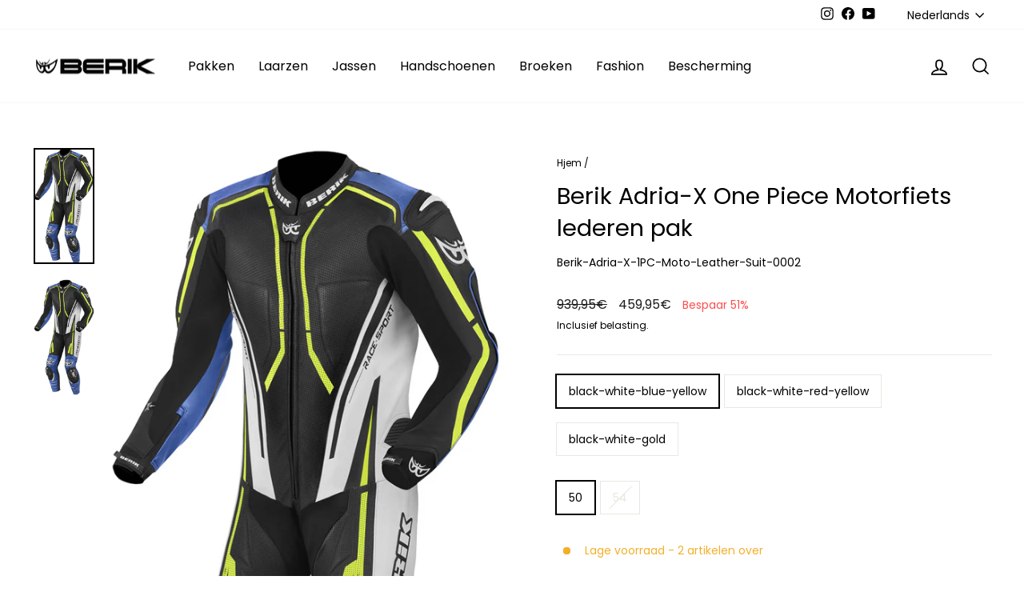

--- FILE ---
content_type: text/html; charset=utf-8
request_url: https://www.berik.eu/nl/products/berik-adria-x-one-piece-motorcycle-leather-suit
body_size: 30510
content:
<!doctype html>
<html class="no-js" lang="nl" dir="ltr">
<head>
  <meta charset="utf-8">
  <meta http-equiv="X-UA-Compatible" content="IE=edge,chrome=1">
  <meta name="viewport" content="width=device-width,initial-scale=1">
  <meta name="theme-color" content="#111111">
  <meta name="google-site-verification" content="cBf53OuxugRMDVr0oi4iDXRmXRDLCjrPXo2HtrYCJeM" />
  
  <link rel="canonical" href="https://www.berik.eu/nl/products/berik-adria-x-one-piece-motorcycle-leather-suit">
  <link rel="preconnect" href="https://cdn.shopify.com">
  <link rel="preconnect" href="https://fonts.shopifycdn.com">
  <link rel="dns-prefetch" href="https://productreviews.shopifycdn.com">
  <link rel="dns-prefetch" href="https://ajax.googleapis.com">
  <link rel="dns-prefetch" href="https://maps.googleapis.com">
  <link rel="dns-prefetch" href="https://maps.gstatic.com"><link rel="shortcut icon" href="//www.berik.eu/cdn/shop/files/berik-favicon-32x32_32x32.png?v=1663077288" type="image/png" /><title>Berik Adria-X One Piece Motorfiets lederen pak
</title>
<meta name="description" content="Berik Adria-X One Piece Motorfiets lederen pak U houdt van hoge snelheid en wilt een uitrusting die niet alleen bescherming biedt, maar ook een sportief, stijlvol ontwerp? Dan is het Berik Adria-X leren pak de juiste keuze!Functies: hoogwaardig koeienhuidleer grote perforatie zorgt voor ideale ventilatie Stretch inserts op de armen, kruis en kuiten zorgen voor maximale bewegingsvrijheid Accordeon stretch op de oksels, onderrug en knieën Aerodynamische bult buitenste plastic schelpen op de schouders Coccyx vulling lange rits aan de voorkant Niveau 1 schouder- en elleboogbeschermers (EN 1621-1: 2012) Niveau 1 kniebeschermers (EN 1621-1: 2012) Ritsen op de armen en benen voor meer comfort bij het aantrekken van het pak en het uittrekken Neopreenkraag en manchetten voor meer comfort en een ideale pasvorm verwijderbare knieschuifregelaars met klittenbandsluiting Let op: GEEN knieschuiven zijn bij de levering inbegrepen!"><meta property="og:site_name" content="Berik">
  <meta property="og:url" content="https://www.berik.eu/nl/products/berik-adria-x-one-piece-motorcycle-leather-suit">
  <meta property="og:title" content="Berik Adria-X One Piece Motorfiets lederen pak">
  <meta property="og:type" content="product">
  <meta property="og:description" content="Berik Adria-X One Piece Motorfiets lederen pak U houdt van hoge snelheid en wilt een uitrusting die niet alleen bescherming biedt, maar ook een sportief, stijlvol ontwerp? Dan is het Berik Adria-X leren pak de juiste keuze!Functies: hoogwaardig koeienhuidleer grote perforatie zorgt voor ideale ventilatie Stretch inserts op de armen, kruis en kuiten zorgen voor maximale bewegingsvrijheid Accordeon stretch op de oksels, onderrug en knieën Aerodynamische bult buitenste plastic schelpen op de schouders Coccyx vulling lange rits aan de voorkant Niveau 1 schouder- en elleboogbeschermers (EN 1621-1: 2012) Niveau 1 kniebeschermers (EN 1621-1: 2012) Ritsen op de armen en benen voor meer comfort bij het aantrekken van het pak en het uittrekken Neopreenkraag en manchetten voor meer comfort en een ideale pasvorm verwijderbare knieschuifregelaars met klittenbandsluiting Let op: GEEN knieschuiven zijn bij de levering inbegrepen!"><meta property="og:image" content="http://www.berik.eu/cdn/shop/files/LS1-191328-1472-52_1.jpg?v=1768269764">
    <meta property="og:image:secure_url" content="https://www.berik.eu/cdn/shop/files/LS1-191328-1472-52_1.jpg?v=1768269764">
    <meta property="og:image:width" content="567">
    <meta property="og:image:height" content="1080"><meta name="twitter:site" content="@">
  <meta name="twitter:card" content="summary_large_image">
  <meta name="twitter:title" content="Berik Adria-X One Piece Motorfiets lederen pak">
  <meta name="twitter:description" content="Berik Adria-X One Piece Motorfiets lederen pak U houdt van hoge snelheid en wilt een uitrusting die niet alleen bescherming biedt, maar ook een sportief, stijlvol ontwerp? Dan is het Berik Adria-X leren pak de juiste keuze!Functies: hoogwaardig koeienhuidleer grote perforatie zorgt voor ideale ventilatie Stretch inserts op de armen, kruis en kuiten zorgen voor maximale bewegingsvrijheid Accordeon stretch op de oksels, onderrug en knieën Aerodynamische bult buitenste plastic schelpen op de schouders Coccyx vulling lange rits aan de voorkant Niveau 1 schouder- en elleboogbeschermers (EN 1621-1: 2012) Niveau 1 kniebeschermers (EN 1621-1: 2012) Ritsen op de armen en benen voor meer comfort bij het aantrekken van het pak en het uittrekken Neopreenkraag en manchetten voor meer comfort en een ideale pasvorm verwijderbare knieschuifregelaars met klittenbandsluiting Let op: GEEN knieschuiven zijn bij de levering inbegrepen!">
<style data-shopify>@font-face {
  font-family: Poppins;
  font-weight: 400;
  font-style: normal;
  font-display: swap;
  src: url("//www.berik.eu/cdn/fonts/poppins/poppins_n4.0ba78fa5af9b0e1a374041b3ceaadf0a43b41362.woff2") format("woff2"),
       url("//www.berik.eu/cdn/fonts/poppins/poppins_n4.214741a72ff2596839fc9760ee7a770386cf16ca.woff") format("woff");
}

  @font-face {
  font-family: Poppins;
  font-weight: 400;
  font-style: normal;
  font-display: swap;
  src: url("//www.berik.eu/cdn/fonts/poppins/poppins_n4.0ba78fa5af9b0e1a374041b3ceaadf0a43b41362.woff2") format("woff2"),
       url("//www.berik.eu/cdn/fonts/poppins/poppins_n4.214741a72ff2596839fc9760ee7a770386cf16ca.woff") format("woff");
}


  @font-face {
  font-family: Poppins;
  font-weight: 600;
  font-style: normal;
  font-display: swap;
  src: url("//www.berik.eu/cdn/fonts/poppins/poppins_n6.aa29d4918bc243723d56b59572e18228ed0786f6.woff2") format("woff2"),
       url("//www.berik.eu/cdn/fonts/poppins/poppins_n6.5f815d845fe073750885d5b7e619ee00e8111208.woff") format("woff");
}

  @font-face {
  font-family: Poppins;
  font-weight: 400;
  font-style: italic;
  font-display: swap;
  src: url("//www.berik.eu/cdn/fonts/poppins/poppins_i4.846ad1e22474f856bd6b81ba4585a60799a9f5d2.woff2") format("woff2"),
       url("//www.berik.eu/cdn/fonts/poppins/poppins_i4.56b43284e8b52fc64c1fd271f289a39e8477e9ec.woff") format("woff");
}

  @font-face {
  font-family: Poppins;
  font-weight: 600;
  font-style: italic;
  font-display: swap;
  src: url("//www.berik.eu/cdn/fonts/poppins/poppins_i6.bb8044d6203f492888d626dafda3c2999253e8e9.woff2") format("woff2"),
       url("//www.berik.eu/cdn/fonts/poppins/poppins_i6.e233dec1a61b1e7dead9f920159eda42280a02c3.woff") format("woff");
}

</style><link href="//www.berik.eu/cdn/shop/t/2/assets/theme.css?v=77103574080557261341704449488" rel="stylesheet" type="text/css" media="all" />
<style data-shopify>:root {
    --typeHeaderPrimary: Poppins;
    --typeHeaderFallback: sans-serif;
    --typeHeaderSize: 34px;
    --typeHeaderWeight: 400;
    --typeHeaderLineHeight: 1.4;
    --typeHeaderSpacing: 0.0em;

    --typeBasePrimary:Poppins;
    --typeBaseFallback:sans-serif;
    --typeBaseSize: 14px;
    --typeBaseWeight: 400;
    --typeBaseSpacing: 0.0em;
    --typeBaseLineHeight: 1.9;

    --typeCollectionTitle: 24px;

    --iconWeight: 4px;
    --iconLinecaps: miter;

    
      --buttonRadius: 0px;
    

    --colorGridOverlayOpacity: 0.2;
  }

  .placeholder-content {
    background-image: linear-gradient(100deg, #ffffff 40%, #f7f7f7 63%, #ffffff 79%);
  }</style><script>
    document.documentElement.className = document.documentElement.className.replace('no-js', 'js');

    window.theme = window.theme || {};
    theme.routes = {
      home: "/nl",
      cart: "/nl/cart.js",
      cartPage: "/nl/cart",
      cartAdd: "/nl/cart/add.js",
      cartChange: "/nl/cart/change.js",
      search: "/nl/search"
    };
    theme.strings = {
      soldOut: "Uitverkocht",
      unavailable: "Niet beschikbaar",
      inStockLabel: "Op voorraad, klaar om te verzenden",
      stockLabel: "Lage voorraad - [count] artikelen over",
      willNotShipUntil: "Klaar om te verzenden op [date]",
      willBeInStockAfter: "Terug op voorraad op [date]",
      waitingForStock: "Voorraad onderweg",
      savePrice: "Bespaar [saved_amount]",
      cartEmpty: "Uw winkelwagen is momenteel leeg.\t",
      cartTermsConfirmation: "U moet akkoord gaan met de verkoopvoorwaarden om af te rekenen.\t",
      searchCollections: "Collecties",
      searchPages: "Pagina\u0026#39;s:\t",
      searchArticles: "Articles:"
    };
    theme.settings = {
      dynamicVariantsEnable: true,
      cartType: "drawer",
      isCustomerTemplate: false,
      moneyFormat: "{{amount_with_comma_separator}}€",
      saveType: "percent",
      productImageSize: "square",
      productImageCover: false,
      predictiveSearch: true,
      predictiveSearchType: "product,article,page,collection",
      quickView: true,
      themeName: 'Impulse',
      themeVersion: "6.1.0"
    };
  </script>

  <!-- OutlinkStickyBtn CODE Start --><!-- OutlinkStickyBtn END --> <script>window.performance && window.performance.mark && window.performance.mark('shopify.content_for_header.start');</script><meta id="shopify-digital-wallet" name="shopify-digital-wallet" content="/65706426610/digital_wallets/dialog">
<meta name="shopify-checkout-api-token" content="5dbdb900d5a8e42725fc2a146ed7b01e">
<meta id="in-context-paypal-metadata" data-shop-id="65706426610" data-venmo-supported="false" data-environment="production" data-locale="nl_NL" data-paypal-v4="true" data-currency="EUR">
<link rel="alternate" hreflang="x-default" href="https://www.berik.eu/products/berik-adria-x-one-piece-motorcycle-leather-suit">
<link rel="alternate" hreflang="en" href="https://www.berik.eu/products/berik-adria-x-one-piece-motorcycle-leather-suit">
<link rel="alternate" hreflang="de" href="https://www.berik.eu/de/products/berik-adria-x-one-piece-motorcycle-leather-suit">
<link rel="alternate" hreflang="nl" href="https://www.berik.eu/nl/products/berik-adria-x-one-piece-motorcycle-leather-suit">
<link rel="alternate" hreflang="fr" href="https://www.berik.eu/fr/products/berik-adria-x-one-piece-motorcycle-leather-suit">
<link rel="alternate" hreflang="es" href="https://www.berik.eu/es/products/berik-adria-x-one-piece-motorcycle-leather-suit">
<link rel="alternate" hreflang="it" href="https://www.berik.eu/it/products/berik-adria-x-one-piece-motorcycle-leather-suit">
<link rel="alternate" hreflang="da" href="https://www.berik.eu/da/products/berik-adria-x-one-piece-motorcycle-leather-suit">
<link rel="alternate" hreflang="no" href="https://www.berik.eu/no/products/berik-adria-x-one-piece-motorcycle-leather-suit">
<link rel="alternate" hreflang="pt" href="https://www.berik.eu/pt/products/berik-adria-x-one-piece-motorcycle-leather-suit">
<link rel="alternate" hreflang="fi" href="https://www.berik.eu/fi/products/berik-adria-x-one-piece-motorcycle-leather-suit">
<link rel="alternate" hreflang="sv" href="https://www.berik.eu/sv/products/berik-adria-x-one-piece-motorcycle-leather-suit">
<link rel="alternate" hreflang="cs" href="https://www.berik.eu/cs/products/berik-adria-x-one-piece-motorcycle-leather-suit">
<link rel="alternate" hreflang="ja" href="https://www.berik.eu/ja/products/berik-adria-x-one-piece-motorcycle-leather-suit">
<link rel="alternate" hreflang="zh-Hans" href="https://www.berik.eu/zh/products/berik-adria-x-one-piece-motorcycle-leather-suit">
<link rel="alternate" hreflang="pl" href="https://www.berik.eu/pl/products/berik-adria-x-one-piece-motorcycle-leather-suit">
<link rel="alternate" hreflang="ko" href="https://www.berik.eu/ko/products/berik-adria-x-one-piece-motorcycle-leather-suit">
<link rel="alternate" hreflang="zh-Hans-DE" href="https://www.berik.eu/zh/products/berik-adria-x-one-piece-motorcycle-leather-suit">
<link rel="alternate" type="application/json+oembed" href="https://www.berik.eu/nl/products/berik-adria-x-one-piece-motorcycle-leather-suit.oembed">
<script async="async" src="/checkouts/internal/preloads.js?locale=nl-DE"></script>
<script id="shopify-features" type="application/json">{"accessToken":"5dbdb900d5a8e42725fc2a146ed7b01e","betas":["rich-media-storefront-analytics"],"domain":"www.berik.eu","predictiveSearch":true,"shopId":65706426610,"locale":"nl"}</script>
<script>var Shopify = Shopify || {};
Shopify.shop = "marketing-c5a9.myshopify.com";
Shopify.locale = "nl";
Shopify.currency = {"active":"EUR","rate":"1.0"};
Shopify.country = "DE";
Shopify.theme = {"name":"Impulse","id":134380945650,"schema_name":"Impulse","schema_version":"6.1.0","theme_store_id":857,"role":"main"};
Shopify.theme.handle = "null";
Shopify.theme.style = {"id":null,"handle":null};
Shopify.cdnHost = "www.berik.eu/cdn";
Shopify.routes = Shopify.routes || {};
Shopify.routes.root = "/nl/";</script>
<script type="module">!function(o){(o.Shopify=o.Shopify||{}).modules=!0}(window);</script>
<script>!function(o){function n(){var o=[];function n(){o.push(Array.prototype.slice.apply(arguments))}return n.q=o,n}var t=o.Shopify=o.Shopify||{};t.loadFeatures=n(),t.autoloadFeatures=n()}(window);</script>
<script id="shop-js-analytics" type="application/json">{"pageType":"product"}</script>
<script defer="defer" async type="module" src="//www.berik.eu/cdn/shopifycloud/shop-js/modules/v2/client.init-shop-cart-sync_BHF27ruw.nl.esm.js"></script>
<script defer="defer" async type="module" src="//www.berik.eu/cdn/shopifycloud/shop-js/modules/v2/chunk.common_Dwaf6e9K.esm.js"></script>
<script type="module">
  await import("//www.berik.eu/cdn/shopifycloud/shop-js/modules/v2/client.init-shop-cart-sync_BHF27ruw.nl.esm.js");
await import("//www.berik.eu/cdn/shopifycloud/shop-js/modules/v2/chunk.common_Dwaf6e9K.esm.js");

  window.Shopify.SignInWithShop?.initShopCartSync?.({"fedCMEnabled":true,"windoidEnabled":true});

</script>
<script>(function() {
  var isLoaded = false;
  function asyncLoad() {
    if (isLoaded) return;
    isLoaded = true;
    var urls = ["https:\/\/gdprcdn.b-cdn.net\/js\/gdpr_cookie_consent.min.js?shop=marketing-c5a9.myshopify.com"];
    for (var i = 0; i < urls.length; i++) {
      var s = document.createElement('script');
      s.type = 'text/javascript';
      s.async = true;
      s.src = urls[i];
      var x = document.getElementsByTagName('script')[0];
      x.parentNode.insertBefore(s, x);
    }
  };
  if(window.attachEvent) {
    window.attachEvent('onload', asyncLoad);
  } else {
    window.addEventListener('load', asyncLoad, false);
  }
})();</script>
<script id="__st">var __st={"a":65706426610,"offset":3600,"reqid":"606f4324-a9ad-4da5-929f-280bbe872864-1768804598","pageurl":"www.berik.eu\/nl\/products\/berik-adria-x-one-piece-motorcycle-leather-suit","u":"e9fb6f1ff046","p":"product","rtyp":"product","rid":7810761916658};</script>
<script>window.ShopifyPaypalV4VisibilityTracking = true;</script>
<script id="captcha-bootstrap">!function(){'use strict';const t='contact',e='account',n='new_comment',o=[[t,t],['blogs',n],['comments',n],[t,'customer']],c=[[e,'customer_login'],[e,'guest_login'],[e,'recover_customer_password'],[e,'create_customer']],r=t=>t.map((([t,e])=>`form[action*='/${t}']:not([data-nocaptcha='true']) input[name='form_type'][value='${e}']`)).join(','),a=t=>()=>t?[...document.querySelectorAll(t)].map((t=>t.form)):[];function s(){const t=[...o],e=r(t);return a(e)}const i='password',u='form_key',d=['recaptcha-v3-token','g-recaptcha-response','h-captcha-response',i],f=()=>{try{return window.sessionStorage}catch{return}},m='__shopify_v',_=t=>t.elements[u];function p(t,e,n=!1){try{const o=window.sessionStorage,c=JSON.parse(o.getItem(e)),{data:r}=function(t){const{data:e,action:n}=t;return t[m]||n?{data:e,action:n}:{data:t,action:n}}(c);for(const[e,n]of Object.entries(r))t.elements[e]&&(t.elements[e].value=n);n&&o.removeItem(e)}catch(o){console.error('form repopulation failed',{error:o})}}const l='form_type',E='cptcha';function T(t){t.dataset[E]=!0}const w=window,h=w.document,L='Shopify',v='ce_forms',y='captcha';let A=!1;((t,e)=>{const n=(g='f06e6c50-85a8-45c8-87d0-21a2b65856fe',I='https://cdn.shopify.com/shopifycloud/storefront-forms-hcaptcha/ce_storefront_forms_captcha_hcaptcha.v1.5.2.iife.js',D={infoText:'Beschermd door hCaptcha',privacyText:'Privacy',termsText:'Voorwaarden'},(t,e,n)=>{const o=w[L][v],c=o.bindForm;if(c)return c(t,g,e,D).then(n);var r;o.q.push([[t,g,e,D],n]),r=I,A||(h.body.append(Object.assign(h.createElement('script'),{id:'captcha-provider',async:!0,src:r})),A=!0)});var g,I,D;w[L]=w[L]||{},w[L][v]=w[L][v]||{},w[L][v].q=[],w[L][y]=w[L][y]||{},w[L][y].protect=function(t,e){n(t,void 0,e),T(t)},Object.freeze(w[L][y]),function(t,e,n,w,h,L){const[v,y,A,g]=function(t,e,n){const i=e?o:[],u=t?c:[],d=[...i,...u],f=r(d),m=r(i),_=r(d.filter((([t,e])=>n.includes(e))));return[a(f),a(m),a(_),s()]}(w,h,L),I=t=>{const e=t.target;return e instanceof HTMLFormElement?e:e&&e.form},D=t=>v().includes(t);t.addEventListener('submit',(t=>{const e=I(t);if(!e)return;const n=D(e)&&!e.dataset.hcaptchaBound&&!e.dataset.recaptchaBound,o=_(e),c=g().includes(e)&&(!o||!o.value);(n||c)&&t.preventDefault(),c&&!n&&(function(t){try{if(!f())return;!function(t){const e=f();if(!e)return;const n=_(t);if(!n)return;const o=n.value;o&&e.removeItem(o)}(t);const e=Array.from(Array(32),(()=>Math.random().toString(36)[2])).join('');!function(t,e){_(t)||t.append(Object.assign(document.createElement('input'),{type:'hidden',name:u})),t.elements[u].value=e}(t,e),function(t,e){const n=f();if(!n)return;const o=[...t.querySelectorAll(`input[type='${i}']`)].map((({name:t})=>t)),c=[...d,...o],r={};for(const[a,s]of new FormData(t).entries())c.includes(a)||(r[a]=s);n.setItem(e,JSON.stringify({[m]:1,action:t.action,data:r}))}(t,e)}catch(e){console.error('failed to persist form',e)}}(e),e.submit())}));const S=(t,e)=>{t&&!t.dataset[E]&&(n(t,e.some((e=>e===t))),T(t))};for(const o of['focusin','change'])t.addEventListener(o,(t=>{const e=I(t);D(e)&&S(e,y())}));const B=e.get('form_key'),M=e.get(l),P=B&&M;t.addEventListener('DOMContentLoaded',(()=>{const t=y();if(P)for(const e of t)e.elements[l].value===M&&p(e,B);[...new Set([...A(),...v().filter((t=>'true'===t.dataset.shopifyCaptcha))])].forEach((e=>S(e,t)))}))}(h,new URLSearchParams(w.location.search),n,t,e,['guest_login'])})(!0,!0)}();</script>
<script integrity="sha256-4kQ18oKyAcykRKYeNunJcIwy7WH5gtpwJnB7kiuLZ1E=" data-source-attribution="shopify.loadfeatures" defer="defer" src="//www.berik.eu/cdn/shopifycloud/storefront/assets/storefront/load_feature-a0a9edcb.js" crossorigin="anonymous"></script>
<script data-source-attribution="shopify.dynamic_checkout.dynamic.init">var Shopify=Shopify||{};Shopify.PaymentButton=Shopify.PaymentButton||{isStorefrontPortableWallets:!0,init:function(){window.Shopify.PaymentButton.init=function(){};var t=document.createElement("script");t.src="https://www.berik.eu/cdn/shopifycloud/portable-wallets/latest/portable-wallets.nl.js",t.type="module",document.head.appendChild(t)}};
</script>
<script data-source-attribution="shopify.dynamic_checkout.buyer_consent">
  function portableWalletsHideBuyerConsent(e){var t=document.getElementById("shopify-buyer-consent"),n=document.getElementById("shopify-subscription-policy-button");t&&n&&(t.classList.add("hidden"),t.setAttribute("aria-hidden","true"),n.removeEventListener("click",e))}function portableWalletsShowBuyerConsent(e){var t=document.getElementById("shopify-buyer-consent"),n=document.getElementById("shopify-subscription-policy-button");t&&n&&(t.classList.remove("hidden"),t.removeAttribute("aria-hidden"),n.addEventListener("click",e))}window.Shopify?.PaymentButton&&(window.Shopify.PaymentButton.hideBuyerConsent=portableWalletsHideBuyerConsent,window.Shopify.PaymentButton.showBuyerConsent=portableWalletsShowBuyerConsent);
</script>
<script data-source-attribution="shopify.dynamic_checkout.cart.bootstrap">document.addEventListener("DOMContentLoaded",(function(){function t(){return document.querySelector("shopify-accelerated-checkout-cart, shopify-accelerated-checkout")}if(t())Shopify.PaymentButton.init();else{new MutationObserver((function(e,n){t()&&(Shopify.PaymentButton.init(),n.disconnect())})).observe(document.body,{childList:!0,subtree:!0})}}));
</script>
<link id="shopify-accelerated-checkout-styles" rel="stylesheet" media="screen" href="https://www.berik.eu/cdn/shopifycloud/portable-wallets/latest/accelerated-checkout-backwards-compat.css" crossorigin="anonymous">
<style id="shopify-accelerated-checkout-cart">
        #shopify-buyer-consent {
  margin-top: 1em;
  display: inline-block;
  width: 100%;
}

#shopify-buyer-consent.hidden {
  display: none;
}

#shopify-subscription-policy-button {
  background: none;
  border: none;
  padding: 0;
  text-decoration: underline;
  font-size: inherit;
  cursor: pointer;
}

#shopify-subscription-policy-button::before {
  box-shadow: none;
}

      </style>

<script>window.performance && window.performance.mark && window.performance.mark('shopify.content_for_header.end');</script>

  <script src="//www.berik.eu/cdn/shop/t/2/assets/vendor-scripts-v11.js" defer="defer"></script><script src="//www.berik.eu/cdn/shop/t/2/assets/theme.js?v=149212258682495294041659974100" defer="defer"></script>
<!-- BEGIN app block: shopify://apps/consentmo-gdpr/blocks/gdpr_cookie_consent/4fbe573f-a377-4fea-9801-3ee0858cae41 -->


<!-- END app block --><script src="https://cdn.shopify.com/extensions/019b97b0-6350-7631-8123-95494b086580/socialwidget-instafeed-78/assets/social-widget.min.js" type="text/javascript" defer="defer"></script>
<script src="https://cdn.shopify.com/extensions/019bc798-8961-78a8-a4e0-9b2049d94b6d/consentmo-gdpr-575/assets/consentmo_cookie_consent.js" type="text/javascript" defer="defer"></script>
<link href="https://monorail-edge.shopifysvc.com" rel="dns-prefetch">
<script>(function(){if ("sendBeacon" in navigator && "performance" in window) {try {var session_token_from_headers = performance.getEntriesByType('navigation')[0].serverTiming.find(x => x.name == '_s').description;} catch {var session_token_from_headers = undefined;}var session_cookie_matches = document.cookie.match(/_shopify_s=([^;]*)/);var session_token_from_cookie = session_cookie_matches && session_cookie_matches.length === 2 ? session_cookie_matches[1] : "";var session_token = session_token_from_headers || session_token_from_cookie || "";function handle_abandonment_event(e) {var entries = performance.getEntries().filter(function(entry) {return /monorail-edge.shopifysvc.com/.test(entry.name);});if (!window.abandonment_tracked && entries.length === 0) {window.abandonment_tracked = true;var currentMs = Date.now();var navigation_start = performance.timing.navigationStart;var payload = {shop_id: 65706426610,url: window.location.href,navigation_start,duration: currentMs - navigation_start,session_token,page_type: "product"};window.navigator.sendBeacon("https://monorail-edge.shopifysvc.com/v1/produce", JSON.stringify({schema_id: "online_store_buyer_site_abandonment/1.1",payload: payload,metadata: {event_created_at_ms: currentMs,event_sent_at_ms: currentMs}}));}}window.addEventListener('pagehide', handle_abandonment_event);}}());</script>
<script id="web-pixels-manager-setup">(function e(e,d,r,n,o){if(void 0===o&&(o={}),!Boolean(null===(a=null===(i=window.Shopify)||void 0===i?void 0:i.analytics)||void 0===a?void 0:a.replayQueue)){var i,a;window.Shopify=window.Shopify||{};var t=window.Shopify;t.analytics=t.analytics||{};var s=t.analytics;s.replayQueue=[],s.publish=function(e,d,r){return s.replayQueue.push([e,d,r]),!0};try{self.performance.mark("wpm:start")}catch(e){}var l=function(){var e={modern:/Edge?\/(1{2}[4-9]|1[2-9]\d|[2-9]\d{2}|\d{4,})\.\d+(\.\d+|)|Firefox\/(1{2}[4-9]|1[2-9]\d|[2-9]\d{2}|\d{4,})\.\d+(\.\d+|)|Chrom(ium|e)\/(9{2}|\d{3,})\.\d+(\.\d+|)|(Maci|X1{2}).+ Version\/(15\.\d+|(1[6-9]|[2-9]\d|\d{3,})\.\d+)([,.]\d+|)( \(\w+\)|)( Mobile\/\w+|) Safari\/|Chrome.+OPR\/(9{2}|\d{3,})\.\d+\.\d+|(CPU[ +]OS|iPhone[ +]OS|CPU[ +]iPhone|CPU IPhone OS|CPU iPad OS)[ +]+(15[._]\d+|(1[6-9]|[2-9]\d|\d{3,})[._]\d+)([._]\d+|)|Android:?[ /-](13[3-9]|1[4-9]\d|[2-9]\d{2}|\d{4,})(\.\d+|)(\.\d+|)|Android.+Firefox\/(13[5-9]|1[4-9]\d|[2-9]\d{2}|\d{4,})\.\d+(\.\d+|)|Android.+Chrom(ium|e)\/(13[3-9]|1[4-9]\d|[2-9]\d{2}|\d{4,})\.\d+(\.\d+|)|SamsungBrowser\/([2-9]\d|\d{3,})\.\d+/,legacy:/Edge?\/(1[6-9]|[2-9]\d|\d{3,})\.\d+(\.\d+|)|Firefox\/(5[4-9]|[6-9]\d|\d{3,})\.\d+(\.\d+|)|Chrom(ium|e)\/(5[1-9]|[6-9]\d|\d{3,})\.\d+(\.\d+|)([\d.]+$|.*Safari\/(?![\d.]+ Edge\/[\d.]+$))|(Maci|X1{2}).+ Version\/(10\.\d+|(1[1-9]|[2-9]\d|\d{3,})\.\d+)([,.]\d+|)( \(\w+\)|)( Mobile\/\w+|) Safari\/|Chrome.+OPR\/(3[89]|[4-9]\d|\d{3,})\.\d+\.\d+|(CPU[ +]OS|iPhone[ +]OS|CPU[ +]iPhone|CPU IPhone OS|CPU iPad OS)[ +]+(10[._]\d+|(1[1-9]|[2-9]\d|\d{3,})[._]\d+)([._]\d+|)|Android:?[ /-](13[3-9]|1[4-9]\d|[2-9]\d{2}|\d{4,})(\.\d+|)(\.\d+|)|Mobile Safari.+OPR\/([89]\d|\d{3,})\.\d+\.\d+|Android.+Firefox\/(13[5-9]|1[4-9]\d|[2-9]\d{2}|\d{4,})\.\d+(\.\d+|)|Android.+Chrom(ium|e)\/(13[3-9]|1[4-9]\d|[2-9]\d{2}|\d{4,})\.\d+(\.\d+|)|Android.+(UC? ?Browser|UCWEB|U3)[ /]?(15\.([5-9]|\d{2,})|(1[6-9]|[2-9]\d|\d{3,})\.\d+)\.\d+|SamsungBrowser\/(5\.\d+|([6-9]|\d{2,})\.\d+)|Android.+MQ{2}Browser\/(14(\.(9|\d{2,})|)|(1[5-9]|[2-9]\d|\d{3,})(\.\d+|))(\.\d+|)|K[Aa][Ii]OS\/(3\.\d+|([4-9]|\d{2,})\.\d+)(\.\d+|)/},d=e.modern,r=e.legacy,n=navigator.userAgent;return n.match(d)?"modern":n.match(r)?"legacy":"unknown"}(),u="modern"===l?"modern":"legacy",c=(null!=n?n:{modern:"",legacy:""})[u],f=function(e){return[e.baseUrl,"/wpm","/b",e.hashVersion,"modern"===e.buildTarget?"m":"l",".js"].join("")}({baseUrl:d,hashVersion:r,buildTarget:u}),m=function(e){var d=e.version,r=e.bundleTarget,n=e.surface,o=e.pageUrl,i=e.monorailEndpoint;return{emit:function(e){var a=e.status,t=e.errorMsg,s=(new Date).getTime(),l=JSON.stringify({metadata:{event_sent_at_ms:s},events:[{schema_id:"web_pixels_manager_load/3.1",payload:{version:d,bundle_target:r,page_url:o,status:a,surface:n,error_msg:t},metadata:{event_created_at_ms:s}}]});if(!i)return console&&console.warn&&console.warn("[Web Pixels Manager] No Monorail endpoint provided, skipping logging."),!1;try{return self.navigator.sendBeacon.bind(self.navigator)(i,l)}catch(e){}var u=new XMLHttpRequest;try{return u.open("POST",i,!0),u.setRequestHeader("Content-Type","text/plain"),u.send(l),!0}catch(e){return console&&console.warn&&console.warn("[Web Pixels Manager] Got an unhandled error while logging to Monorail."),!1}}}}({version:r,bundleTarget:l,surface:e.surface,pageUrl:self.location.href,monorailEndpoint:e.monorailEndpoint});try{o.browserTarget=l,function(e){var d=e.src,r=e.async,n=void 0===r||r,o=e.onload,i=e.onerror,a=e.sri,t=e.scriptDataAttributes,s=void 0===t?{}:t,l=document.createElement("script"),u=document.querySelector("head"),c=document.querySelector("body");if(l.async=n,l.src=d,a&&(l.integrity=a,l.crossOrigin="anonymous"),s)for(var f in s)if(Object.prototype.hasOwnProperty.call(s,f))try{l.dataset[f]=s[f]}catch(e){}if(o&&l.addEventListener("load",o),i&&l.addEventListener("error",i),u)u.appendChild(l);else{if(!c)throw new Error("Did not find a head or body element to append the script");c.appendChild(l)}}({src:f,async:!0,onload:function(){if(!function(){var e,d;return Boolean(null===(d=null===(e=window.Shopify)||void 0===e?void 0:e.analytics)||void 0===d?void 0:d.initialized)}()){var d=window.webPixelsManager.init(e)||void 0;if(d){var r=window.Shopify.analytics;r.replayQueue.forEach((function(e){var r=e[0],n=e[1],o=e[2];d.publishCustomEvent(r,n,o)})),r.replayQueue=[],r.publish=d.publishCustomEvent,r.visitor=d.visitor,r.initialized=!0}}},onerror:function(){return m.emit({status:"failed",errorMsg:"".concat(f," has failed to load")})},sri:function(e){var d=/^sha384-[A-Za-z0-9+/=]+$/;return"string"==typeof e&&d.test(e)}(c)?c:"",scriptDataAttributes:o}),m.emit({status:"loading"})}catch(e){m.emit({status:"failed",errorMsg:(null==e?void 0:e.message)||"Unknown error"})}}})({shopId: 65706426610,storefrontBaseUrl: "https://www.berik.eu",extensionsBaseUrl: "https://extensions.shopifycdn.com/cdn/shopifycloud/web-pixels-manager",monorailEndpoint: "https://monorail-edge.shopifysvc.com/unstable/produce_batch",surface: "storefront-renderer",enabledBetaFlags: ["2dca8a86"],webPixelsConfigList: [{"id":"shopify-app-pixel","configuration":"{}","eventPayloadVersion":"v1","runtimeContext":"STRICT","scriptVersion":"0450","apiClientId":"shopify-pixel","type":"APP","privacyPurposes":["ANALYTICS","MARKETING"]},{"id":"shopify-custom-pixel","eventPayloadVersion":"v1","runtimeContext":"LAX","scriptVersion":"0450","apiClientId":"shopify-pixel","type":"CUSTOM","privacyPurposes":["ANALYTICS","MARKETING"]}],isMerchantRequest: false,initData: {"shop":{"name":"Berik","paymentSettings":{"currencyCode":"EUR"},"myshopifyDomain":"marketing-c5a9.myshopify.com","countryCode":"DE","storefrontUrl":"https:\/\/www.berik.eu\/nl"},"customer":null,"cart":null,"checkout":null,"productVariants":[{"price":{"amount":459.95,"currencyCode":"EUR"},"product":{"title":"Berik Adria-X One Piece Motorfiets lederen pak","vendor":"Berik","id":"7810761916658","untranslatedTitle":"Berik Adria-X One Piece Motorfiets lederen pak","url":"\/nl\/products\/berik-adria-x-one-piece-motorcycle-leather-suit","type":"Leather Suits"},"id":"43768789958898","image":{"src":"\/\/www.berik.eu\/cdn\/shop\/files\/LS1-191328-1472-52_1_6ffd55d8-3138-4ed6-92d3-eee313fd411f.jpg?v=1768269764"},"sku":"Berik-Adria-X-1PC-Moto-Leather-Suit-0002","title":"black-white-blue-yellow \/ 50","untranslatedTitle":"black-white-blue-yellow \/ 50"},{"price":{"amount":459.95,"currencyCode":"EUR"},"product":{"title":"Berik Adria-X One Piece Motorfiets lederen pak","vendor":"Berik","id":"7810761916658","untranslatedTitle":"Berik Adria-X One Piece Motorfiets lederen pak","url":"\/nl\/products\/berik-adria-x-one-piece-motorcycle-leather-suit","type":"Leather Suits"},"id":"43768790024434","image":{"src":"\/\/www.berik.eu\/cdn\/shop\/files\/LS1-191328-BK-1723-50_1.jpg?v=1768269764"},"sku":"Berik-Adria-X-1PC-Moto-Leather-Suit-0009","title":"black-white-red-yellow \/ 50","untranslatedTitle":"black-white-red-yellow \/ 50"},{"price":{"amount":459.95,"currencyCode":"EUR"},"product":{"title":"Berik Adria-X One Piece Motorfiets lederen pak","vendor":"Berik","id":"7810761916658","untranslatedTitle":"Berik Adria-X One Piece Motorfiets lederen pak","url":"\/nl\/products\/berik-adria-x-one-piece-motorcycle-leather-suit","type":"Leather Suits"},"id":"43768790089970","image":{"src":"\/\/www.berik.eu\/cdn\/shop\/files\/LS1-191328-BK-192-48_1.jpg?v=1768269764"},"sku":"Berik-Adria-X-1PC-Moto-Leather-Suit-0016","title":"black-white-gold \/ 50","untranslatedTitle":"black-white-gold \/ 50"},{"price":{"amount":459.95,"currencyCode":"EUR"},"product":{"title":"Berik Adria-X One Piece Motorfiets lederen pak","vendor":"Berik","id":"7810761916658","untranslatedTitle":"Berik Adria-X One Piece Motorfiets lederen pak","url":"\/nl\/products\/berik-adria-x-one-piece-motorcycle-leather-suit","type":"Leather Suits"},"id":"43768790221042","image":{"src":"\/\/www.berik.eu\/cdn\/shop\/files\/LS1-191328-BK-192-48_1.jpg?v=1768269764"},"sku":"Berik-Adria-X-1PC-Moto-Leather-Suit-0018","title":"black-white-gold \/ 54","untranslatedTitle":"black-white-gold \/ 54"}],"purchasingCompany":null},},"https://www.berik.eu/cdn","fcfee988w5aeb613cpc8e4bc33m6693e112",{"modern":"","legacy":""},{"shopId":"65706426610","storefrontBaseUrl":"https:\/\/www.berik.eu","extensionBaseUrl":"https:\/\/extensions.shopifycdn.com\/cdn\/shopifycloud\/web-pixels-manager","surface":"storefront-renderer","enabledBetaFlags":"[\"2dca8a86\"]","isMerchantRequest":"false","hashVersion":"fcfee988w5aeb613cpc8e4bc33m6693e112","publish":"custom","events":"[[\"page_viewed\",{}],[\"product_viewed\",{\"productVariant\":{\"price\":{\"amount\":459.95,\"currencyCode\":\"EUR\"},\"product\":{\"title\":\"Berik Adria-X One Piece Motorfiets lederen pak\",\"vendor\":\"Berik\",\"id\":\"7810761916658\",\"untranslatedTitle\":\"Berik Adria-X One Piece Motorfiets lederen pak\",\"url\":\"\/nl\/products\/berik-adria-x-one-piece-motorcycle-leather-suit\",\"type\":\"Leather Suits\"},\"id\":\"43768789958898\",\"image\":{\"src\":\"\/\/www.berik.eu\/cdn\/shop\/files\/LS1-191328-1472-52_1_6ffd55d8-3138-4ed6-92d3-eee313fd411f.jpg?v=1768269764\"},\"sku\":\"Berik-Adria-X-1PC-Moto-Leather-Suit-0002\",\"title\":\"black-white-blue-yellow \/ 50\",\"untranslatedTitle\":\"black-white-blue-yellow \/ 50\"}}]]"});</script><script>
  window.ShopifyAnalytics = window.ShopifyAnalytics || {};
  window.ShopifyAnalytics.meta = window.ShopifyAnalytics.meta || {};
  window.ShopifyAnalytics.meta.currency = 'EUR';
  var meta = {"product":{"id":7810761916658,"gid":"gid:\/\/shopify\/Product\/7810761916658","vendor":"Berik","type":"Leather Suits","handle":"berik-adria-x-one-piece-motorcycle-leather-suit","variants":[{"id":43768789958898,"price":45995,"name":"Berik Adria-X One Piece Motorfiets lederen pak - black-white-blue-yellow \/ 50","public_title":"black-white-blue-yellow \/ 50","sku":"Berik-Adria-X-1PC-Moto-Leather-Suit-0002"},{"id":43768790024434,"price":45995,"name":"Berik Adria-X One Piece Motorfiets lederen pak - black-white-red-yellow \/ 50","public_title":"black-white-red-yellow \/ 50","sku":"Berik-Adria-X-1PC-Moto-Leather-Suit-0009"},{"id":43768790089970,"price":45995,"name":"Berik Adria-X One Piece Motorfiets lederen pak - black-white-gold \/ 50","public_title":"black-white-gold \/ 50","sku":"Berik-Adria-X-1PC-Moto-Leather-Suit-0016"},{"id":43768790221042,"price":45995,"name":"Berik Adria-X One Piece Motorfiets lederen pak - black-white-gold \/ 54","public_title":"black-white-gold \/ 54","sku":"Berik-Adria-X-1PC-Moto-Leather-Suit-0018"}],"remote":false},"page":{"pageType":"product","resourceType":"product","resourceId":7810761916658,"requestId":"606f4324-a9ad-4da5-929f-280bbe872864-1768804598"}};
  for (var attr in meta) {
    window.ShopifyAnalytics.meta[attr] = meta[attr];
  }
</script>
<script class="analytics">
  (function () {
    var customDocumentWrite = function(content) {
      var jquery = null;

      if (window.jQuery) {
        jquery = window.jQuery;
      } else if (window.Checkout && window.Checkout.$) {
        jquery = window.Checkout.$;
      }

      if (jquery) {
        jquery('body').append(content);
      }
    };

    var hasLoggedConversion = function(token) {
      if (token) {
        return document.cookie.indexOf('loggedConversion=' + token) !== -1;
      }
      return false;
    }

    var setCookieIfConversion = function(token) {
      if (token) {
        var twoMonthsFromNow = new Date(Date.now());
        twoMonthsFromNow.setMonth(twoMonthsFromNow.getMonth() + 2);

        document.cookie = 'loggedConversion=' + token + '; expires=' + twoMonthsFromNow;
      }
    }

    var trekkie = window.ShopifyAnalytics.lib = window.trekkie = window.trekkie || [];
    if (trekkie.integrations) {
      return;
    }
    trekkie.methods = [
      'identify',
      'page',
      'ready',
      'track',
      'trackForm',
      'trackLink'
    ];
    trekkie.factory = function(method) {
      return function() {
        var args = Array.prototype.slice.call(arguments);
        args.unshift(method);
        trekkie.push(args);
        return trekkie;
      };
    };
    for (var i = 0; i < trekkie.methods.length; i++) {
      var key = trekkie.methods[i];
      trekkie[key] = trekkie.factory(key);
    }
    trekkie.load = function(config) {
      trekkie.config = config || {};
      trekkie.config.initialDocumentCookie = document.cookie;
      var first = document.getElementsByTagName('script')[0];
      var script = document.createElement('script');
      script.type = 'text/javascript';
      script.onerror = function(e) {
        var scriptFallback = document.createElement('script');
        scriptFallback.type = 'text/javascript';
        scriptFallback.onerror = function(error) {
                var Monorail = {
      produce: function produce(monorailDomain, schemaId, payload) {
        var currentMs = new Date().getTime();
        var event = {
          schema_id: schemaId,
          payload: payload,
          metadata: {
            event_created_at_ms: currentMs,
            event_sent_at_ms: currentMs
          }
        };
        return Monorail.sendRequest("https://" + monorailDomain + "/v1/produce", JSON.stringify(event));
      },
      sendRequest: function sendRequest(endpointUrl, payload) {
        // Try the sendBeacon API
        if (window && window.navigator && typeof window.navigator.sendBeacon === 'function' && typeof window.Blob === 'function' && !Monorail.isIos12()) {
          var blobData = new window.Blob([payload], {
            type: 'text/plain'
          });

          if (window.navigator.sendBeacon(endpointUrl, blobData)) {
            return true;
          } // sendBeacon was not successful

        } // XHR beacon

        var xhr = new XMLHttpRequest();

        try {
          xhr.open('POST', endpointUrl);
          xhr.setRequestHeader('Content-Type', 'text/plain');
          xhr.send(payload);
        } catch (e) {
          console.log(e);
        }

        return false;
      },
      isIos12: function isIos12() {
        return window.navigator.userAgent.lastIndexOf('iPhone; CPU iPhone OS 12_') !== -1 || window.navigator.userAgent.lastIndexOf('iPad; CPU OS 12_') !== -1;
      }
    };
    Monorail.produce('monorail-edge.shopifysvc.com',
      'trekkie_storefront_load_errors/1.1',
      {shop_id: 65706426610,
      theme_id: 134380945650,
      app_name: "storefront",
      context_url: window.location.href,
      source_url: "//www.berik.eu/cdn/s/trekkie.storefront.cd680fe47e6c39ca5d5df5f0a32d569bc48c0f27.min.js"});

        };
        scriptFallback.async = true;
        scriptFallback.src = '//www.berik.eu/cdn/s/trekkie.storefront.cd680fe47e6c39ca5d5df5f0a32d569bc48c0f27.min.js';
        first.parentNode.insertBefore(scriptFallback, first);
      };
      script.async = true;
      script.src = '//www.berik.eu/cdn/s/trekkie.storefront.cd680fe47e6c39ca5d5df5f0a32d569bc48c0f27.min.js';
      first.parentNode.insertBefore(script, first);
    };
    trekkie.load(
      {"Trekkie":{"appName":"storefront","development":false,"defaultAttributes":{"shopId":65706426610,"isMerchantRequest":null,"themeId":134380945650,"themeCityHash":"11809921252316591352","contentLanguage":"nl","currency":"EUR","eventMetadataId":"ae9cb058-bafa-4f3b-8cef-ce44ad6882dd"},"isServerSideCookieWritingEnabled":true,"monorailRegion":"shop_domain","enabledBetaFlags":["65f19447"]},"Session Attribution":{},"S2S":{"facebookCapiEnabled":false,"source":"trekkie-storefront-renderer","apiClientId":580111}}
    );

    var loaded = false;
    trekkie.ready(function() {
      if (loaded) return;
      loaded = true;

      window.ShopifyAnalytics.lib = window.trekkie;

      var originalDocumentWrite = document.write;
      document.write = customDocumentWrite;
      try { window.ShopifyAnalytics.merchantGoogleAnalytics.call(this); } catch(error) {};
      document.write = originalDocumentWrite;

      window.ShopifyAnalytics.lib.page(null,{"pageType":"product","resourceType":"product","resourceId":7810761916658,"requestId":"606f4324-a9ad-4da5-929f-280bbe872864-1768804598","shopifyEmitted":true});

      var match = window.location.pathname.match(/checkouts\/(.+)\/(thank_you|post_purchase)/)
      var token = match? match[1]: undefined;
      if (!hasLoggedConversion(token)) {
        setCookieIfConversion(token);
        window.ShopifyAnalytics.lib.track("Viewed Product",{"currency":"EUR","variantId":43768789958898,"productId":7810761916658,"productGid":"gid:\/\/shopify\/Product\/7810761916658","name":"Berik Adria-X One Piece Motorfiets lederen pak - black-white-blue-yellow \/ 50","price":"459.95","sku":"Berik-Adria-X-1PC-Moto-Leather-Suit-0002","brand":"Berik","variant":"black-white-blue-yellow \/ 50","category":"Leather Suits","nonInteraction":true,"remote":false},undefined,undefined,{"shopifyEmitted":true});
      window.ShopifyAnalytics.lib.track("monorail:\/\/trekkie_storefront_viewed_product\/1.1",{"currency":"EUR","variantId":43768789958898,"productId":7810761916658,"productGid":"gid:\/\/shopify\/Product\/7810761916658","name":"Berik Adria-X One Piece Motorfiets lederen pak - black-white-blue-yellow \/ 50","price":"459.95","sku":"Berik-Adria-X-1PC-Moto-Leather-Suit-0002","brand":"Berik","variant":"black-white-blue-yellow \/ 50","category":"Leather Suits","nonInteraction":true,"remote":false,"referer":"https:\/\/www.berik.eu\/nl\/products\/berik-adria-x-one-piece-motorcycle-leather-suit"});
      }
    });


        var eventsListenerScript = document.createElement('script');
        eventsListenerScript.async = true;
        eventsListenerScript.src = "//www.berik.eu/cdn/shopifycloud/storefront/assets/shop_events_listener-3da45d37.js";
        document.getElementsByTagName('head')[0].appendChild(eventsListenerScript);

})();</script>
<script
  defer
  src="https://www.berik.eu/cdn/shopifycloud/perf-kit/shopify-perf-kit-3.0.4.min.js"
  data-application="storefront-renderer"
  data-shop-id="65706426610"
  data-render-region="gcp-us-east1"
  data-page-type="product"
  data-theme-instance-id="134380945650"
  data-theme-name="Impulse"
  data-theme-version="6.1.0"
  data-monorail-region="shop_domain"
  data-resource-timing-sampling-rate="10"
  data-shs="true"
  data-shs-beacon="true"
  data-shs-export-with-fetch="true"
  data-shs-logs-sample-rate="1"
  data-shs-beacon-endpoint="https://www.berik.eu/api/collect"
></script>
</head>

<body class="template-product" data-center-text="false" data-button_style="square" data-type_header_capitalize="false" data-type_headers_align_text="false" data-type_product_capitalize="false" data-swatch_style="round" data-disable-animations="true">

  <a class="in-page-link visually-hidden skip-link" href="#MainContent">Gå til indhold	</a>

  <div id="PageContainer" class="page-container">
    <div class="transition-body"><div id="shopify-section-header" class="shopify-section">

<div id="NavDrawer" class="drawer drawer--right">
  <div class="drawer__contents">
    <div class="drawer__fixed-header">
      <div class="drawer__header appear-animation appear-delay-1">
        <div class="h2 drawer__title"></div>
        <div class="drawer__close">
          <button type="button" class="drawer__close-button js-drawer-close">
            <svg aria-hidden="true" focusable="false" role="presentation" class="icon icon-close" viewBox="0 0 64 64"><path d="M19 17.61l27.12 27.13m0-27.12L19 44.74"/></svg>
            <span class="icon__fallback-text">Sluit menu	</span>
          </button>
        </div>
      </div>
    </div>
    <div class="drawer__scrollable">
      <ul class="mobile-nav" role="navigation" aria-label="Primary"><li class="mobile-nav__item appear-animation appear-delay-2"><a href="/nl/collections/leren-pakken" class="mobile-nav__link mobile-nav__link--top-level">Pakken</a></li><li class="mobile-nav__item appear-animation appear-delay-3"><a href="/nl/collections/laarzen" class="mobile-nav__link mobile-nav__link--top-level">Laarzen</a></li><li class="mobile-nav__item appear-animation appear-delay-4"><a href="/nl/collections/jassen" class="mobile-nav__link mobile-nav__link--top-level">Jassen</a></li><li class="mobile-nav__item appear-animation appear-delay-5"><a href="/nl/collections/gloves" class="mobile-nav__link mobile-nav__link--top-level">Handschoenen</a></li><li class="mobile-nav__item appear-animation appear-delay-6"><a href="/nl/collections/broek" class="mobile-nav__link mobile-nav__link--top-level">Broeken</a></li><li class="mobile-nav__item appear-animation appear-delay-7"><a href="/nl/collections/fashion" class="mobile-nav__link mobile-nav__link--top-level">Fashion</a></li><li class="mobile-nav__item appear-animation appear-delay-8"><a href="/nl/collections/beschermers" class="mobile-nav__link mobile-nav__link--top-level">Bescherming</a></li><li class="mobile-nav__item mobile-nav__item--secondary">
            <div class="grid"><div class="grid__item one-half appear-animation appear-delay-9">
                  <a href="/nl/account" class="mobile-nav__link">Inloggen
</a>
                </div></div>
          </li></ul><ul class="mobile-nav__social appear-animation appear-delay-10"><li class="mobile-nav__social-item">
            <a target="_blank" rel="noopener" href="https://www.instagram.com/berikmotorcycleclothing/" title="Berik op Instagram">
              <svg aria-hidden="true" focusable="false" role="presentation" class="icon icon-instagram" viewBox="0 0 32 32"><path fill="#444" d="M16 3.094c4.206 0 4.7.019 6.363.094 1.538.069 2.369.325 2.925.544.738.287 1.262.625 1.813 1.175s.894 1.075 1.175 1.813c.212.556.475 1.387.544 2.925.075 1.662.094 2.156.094 6.363s-.019 4.7-.094 6.363c-.069 1.538-.325 2.369-.544 2.925-.288.738-.625 1.262-1.175 1.813s-1.075.894-1.813 1.175c-.556.212-1.387.475-2.925.544-1.663.075-2.156.094-6.363.094s-4.7-.019-6.363-.094c-1.537-.069-2.369-.325-2.925-.544-.737-.288-1.263-.625-1.813-1.175s-.894-1.075-1.175-1.813c-.212-.556-.475-1.387-.544-2.925-.075-1.663-.094-2.156-.094-6.363s.019-4.7.094-6.363c.069-1.537.325-2.369.544-2.925.287-.737.625-1.263 1.175-1.813s1.075-.894 1.813-1.175c.556-.212 1.388-.475 2.925-.544 1.662-.081 2.156-.094 6.363-.094zm0-2.838c-4.275 0-4.813.019-6.494.094-1.675.075-2.819.344-3.819.731-1.037.4-1.913.944-2.788 1.819S1.486 4.656 1.08 5.688c-.387 1-.656 2.144-.731 3.825-.075 1.675-.094 2.213-.094 6.488s.019 4.813.094 6.494c.075 1.675.344 2.819.731 3.825.4 1.038.944 1.913 1.819 2.788s1.756 1.413 2.788 1.819c1 .387 2.144.656 3.825.731s2.213.094 6.494.094 4.813-.019 6.494-.094c1.675-.075 2.819-.344 3.825-.731 1.038-.4 1.913-.944 2.788-1.819s1.413-1.756 1.819-2.788c.387-1 .656-2.144.731-3.825s.094-2.212.094-6.494-.019-4.813-.094-6.494c-.075-1.675-.344-2.819-.731-3.825-.4-1.038-.944-1.913-1.819-2.788s-1.756-1.413-2.788-1.819c-1-.387-2.144-.656-3.825-.731C20.812.275 20.275.256 16 .256z"/><path fill="#444" d="M16 7.912a8.088 8.088 0 0 0 0 16.175c4.463 0 8.087-3.625 8.087-8.088s-3.625-8.088-8.088-8.088zm0 13.338a5.25 5.25 0 1 1 0-10.5 5.25 5.25 0 1 1 0 10.5zM26.294 7.594a1.887 1.887 0 1 1-3.774.002 1.887 1.887 0 0 1 3.774-.003z"/></svg>
              <span class="icon__fallback-text">Instagram</span>
            </a>
          </li><li class="mobile-nav__social-item">
            <a target="_blank" rel="noopener" href="https://www.facebook.com/berikmotorcycleclothes/" title="Berik op Facebook">
              <svg aria-hidden="true" focusable="false" role="presentation" class="icon icon-facebook" viewBox="0 0 14222 14222"><path d="M14222 7112c0 3549.352-2600.418 6491.344-6000 7024.72V9168h1657l315-2056H8222V5778c0-562 275-1111 1159-1111h897V2917s-814-139-1592-139c-1624 0-2686 984-2686 2767v1567H4194v2056h1806v4968.72C2600.418 13603.344 0 10661.352 0 7112 0 3184.703 3183.703 1 7111 1s7111 3183.703 7111 7111zm-8222 7025c362 57 733 86 1111 86-377.945 0-749.003-29.485-1111-86.28zm2222 0v-.28a7107.458 7107.458 0 0 1-167.717 24.267A7407.158 7407.158 0 0 0 8222 14137zm-167.717 23.987C7745.664 14201.89 7430.797 14223 7111 14223c319.843 0 634.675-21.479 943.283-62.013z"/></svg>
              <span class="icon__fallback-text">Facebook</span>
            </a>
          </li><li class="mobile-nav__social-item">
            <a target="_blank" rel="noopener" href="https://www.youtube.com/c/fcmoto" title="Berik op YouTube">
              <svg aria-hidden="true" focusable="false" role="presentation" class="icon icon-youtube" viewBox="0 0 21 20"><path fill="#444" d="M-.196 15.803q0 1.23.812 2.092t1.977.861h14.946q1.165 0 1.977-.861t.812-2.092V3.909q0-1.23-.82-2.116T17.539.907H2.593q-1.148 0-1.969.886t-.82 2.116v11.894zm7.465-2.149V6.058q0-.115.066-.18.049-.016.082-.016l.082.016 7.153 3.806q.066.066.066.164 0 .066-.066.131l-7.153 3.806q-.033.033-.066.033-.066 0-.098-.033-.066-.066-.066-.131z"/></svg>
              <span class="icon__fallback-text">YouTube</span>
            </a>
          </li></ul>
    </div>
  </div>
</div>
<div id="CartDrawer" class="drawer drawer--right">
    <form id="CartDrawerForm" action="/nl/cart" method="post" novalidate class="drawer__contents">
      <div class="drawer__fixed-header">
        <div class="drawer__header appear-animation appear-delay-1">
          <div class="h2 drawer__title">Winkelwagen</div>
          <div class="drawer__close">
            <button type="button" class="drawer__close-button js-drawer-close">
              <svg aria-hidden="true" focusable="false" role="presentation" class="icon icon-close" viewBox="0 0 64 64"><path d="M19 17.61l27.12 27.13m0-27.12L19 44.74"/></svg>
              <span class="icon__fallback-text">Close cart</span>
            </button>
          </div>
        </div>
      </div>

      <div class="drawer__inner">
        <div class="drawer__scrollable">
          <div data-products class="appear-animation appear-delay-2"></div>

          
            <div class="appear-animation appear-delay-3">
              <label for="CartNoteDrawer">Bestelnotitie</label>
              <textarea name="note" class="input-full cart-notes" id="CartNoteDrawer"></textarea>
            </div>
          
        </div>

        <div class="drawer__footer appear-animation appear-delay-4">
          <div data-discounts>
            
          </div>

          <div class="cart__item-sub cart__item-row">
            <div class="ajaxcart__subtotal">Subtotaal</div>
            <div data-subtotal>0,00€</div>
          </div>

          <div class="cart__item-row text-center">
            <small>
              Verzending, belastingen en kortingscodes worden berekend bij het afrekenen.	<br />
            </small>
          </div>

          
            <div class="cart__item-row cart__terms">
              <input type="checkbox" id="CartTermsDrawer" class="cart__terms-checkbox">
              <label for="CartTermsDrawer">
                
                  Ik ga akkoord met de algemene voorwaarden	
                
              </label>
            </div>
          

          <div class="cart__checkout-wrapper">
            <button type="submit" name="checkout" data-terms-required="true" class="btn cart__checkout">
              Afrekenen	
            </button>

            
          </div>
        </div>
      </div>

      <div class="drawer__cart-empty appear-animation appear-delay-2">
        <div class="drawer__scrollable">
          Uw winkelwagen is momenteel leeg.	
        </div>
      </div>
    </form>
  </div><style>
  .site-nav__link,
  .site-nav__dropdown-link:not(.site-nav__dropdown-link--top-level) {
    font-size: 16px;
  }
  

  

  
.site-header {
      box-shadow: 0 0 1px rgba(0,0,0,0.2);
    }

    .toolbar + .header-sticky-wrapper .site-header {
      border-top: 0;
    }</style>

<div data-section-id="header" data-section-type="header">
<div class="toolbar small--hide">
  <div class="page-width">
    <div class="toolbar__content"><div class="toolbar__item">
          <ul class="no-bullets social-icons inline-list toolbar__social"><li>
      <a target="_blank" rel="noopener" href="https://www.instagram.com/berikmotorcycleclothing/" title="Berik op Instagram">
        <svg aria-hidden="true" focusable="false" role="presentation" class="icon icon-instagram" viewBox="0 0 32 32"><path fill="#444" d="M16 3.094c4.206 0 4.7.019 6.363.094 1.538.069 2.369.325 2.925.544.738.287 1.262.625 1.813 1.175s.894 1.075 1.175 1.813c.212.556.475 1.387.544 2.925.075 1.662.094 2.156.094 6.363s-.019 4.7-.094 6.363c-.069 1.538-.325 2.369-.544 2.925-.288.738-.625 1.262-1.175 1.813s-1.075.894-1.813 1.175c-.556.212-1.387.475-2.925.544-1.663.075-2.156.094-6.363.094s-4.7-.019-6.363-.094c-1.537-.069-2.369-.325-2.925-.544-.737-.288-1.263-.625-1.813-1.175s-.894-1.075-1.175-1.813c-.212-.556-.475-1.387-.544-2.925-.075-1.663-.094-2.156-.094-6.363s.019-4.7.094-6.363c.069-1.537.325-2.369.544-2.925.287-.737.625-1.263 1.175-1.813s1.075-.894 1.813-1.175c.556-.212 1.388-.475 2.925-.544 1.662-.081 2.156-.094 6.363-.094zm0-2.838c-4.275 0-4.813.019-6.494.094-1.675.075-2.819.344-3.819.731-1.037.4-1.913.944-2.788 1.819S1.486 4.656 1.08 5.688c-.387 1-.656 2.144-.731 3.825-.075 1.675-.094 2.213-.094 6.488s.019 4.813.094 6.494c.075 1.675.344 2.819.731 3.825.4 1.038.944 1.913 1.819 2.788s1.756 1.413 2.788 1.819c1 .387 2.144.656 3.825.731s2.213.094 6.494.094 4.813-.019 6.494-.094c1.675-.075 2.819-.344 3.825-.731 1.038-.4 1.913-.944 2.788-1.819s1.413-1.756 1.819-2.788c.387-1 .656-2.144.731-3.825s.094-2.212.094-6.494-.019-4.813-.094-6.494c-.075-1.675-.344-2.819-.731-3.825-.4-1.038-.944-1.913-1.819-2.788s-1.756-1.413-2.788-1.819c-1-.387-2.144-.656-3.825-.731C20.812.275 20.275.256 16 .256z"/><path fill="#444" d="M16 7.912a8.088 8.088 0 0 0 0 16.175c4.463 0 8.087-3.625 8.087-8.088s-3.625-8.088-8.088-8.088zm0 13.338a5.25 5.25 0 1 1 0-10.5 5.25 5.25 0 1 1 0 10.5zM26.294 7.594a1.887 1.887 0 1 1-3.774.002 1.887 1.887 0 0 1 3.774-.003z"/></svg>
        <span class="icon__fallback-text">Instagram</span>
      </a>
    </li><li>
      <a target="_blank" rel="noopener" href="https://www.facebook.com/berikmotorcycleclothes/" title="Berik op Facebook">
        <svg aria-hidden="true" focusable="false" role="presentation" class="icon icon-facebook" viewBox="0 0 14222 14222"><path d="M14222 7112c0 3549.352-2600.418 6491.344-6000 7024.72V9168h1657l315-2056H8222V5778c0-562 275-1111 1159-1111h897V2917s-814-139-1592-139c-1624 0-2686 984-2686 2767v1567H4194v2056h1806v4968.72C2600.418 13603.344 0 10661.352 0 7112 0 3184.703 3183.703 1 7111 1s7111 3183.703 7111 7111zm-8222 7025c362 57 733 86 1111 86-377.945 0-749.003-29.485-1111-86.28zm2222 0v-.28a7107.458 7107.458 0 0 1-167.717 24.267A7407.158 7407.158 0 0 0 8222 14137zm-167.717 23.987C7745.664 14201.89 7430.797 14223 7111 14223c319.843 0 634.675-21.479 943.283-62.013z"/></svg>
        <span class="icon__fallback-text">Facebook</span>
      </a>
    </li><li>
      <a target="_blank" rel="noopener" href="https://www.youtube.com/c/fcmoto" title="Berik op YouTube">
        <svg aria-hidden="true" focusable="false" role="presentation" class="icon icon-youtube" viewBox="0 0 21 20"><path fill="#444" d="M-.196 15.803q0 1.23.812 2.092t1.977.861h14.946q1.165 0 1.977-.861t.812-2.092V3.909q0-1.23-.82-2.116T17.539.907H2.593q-1.148 0-1.969.886t-.82 2.116v11.894zm7.465-2.149V6.058q0-.115.066-.18.049-.016.082-.016l.082.016 7.153 3.806q.066.066.066.164 0 .066-.066.131l-7.153 3.806q-.033.033-.066.033-.066 0-.098-.033-.066-.066-.066-.131z"/></svg>
        <span class="icon__fallback-text">YouTube</span>
      </a>
    </li></ul>

        </div><div class="toolbar__item"><form method="post" action="/nl/localization" id="localization_formtoolbar" accept-charset="UTF-8" class="multi-selectors" enctype="multipart/form-data" data-disclosure-form=""><input type="hidden" name="form_type" value="localization" /><input type="hidden" name="utf8" value="✓" /><input type="hidden" name="_method" value="put" /><input type="hidden" name="return_to" value="/nl/products/berik-adria-x-one-piece-motorcycle-leather-suit" /><div class="multi-selectors__item">
      <h2 class="visually-hidden" id="LangHeading-toolbar">
        Taal
      </h2>

      <div class="disclosure" data-disclosure-locale>
        <button type="button" class="faux-select disclosure__toggle" aria-expanded="false" aria-controls="LangList-toolbar" aria-describedby="LangHeading-toolbar" data-disclosure-toggle>
          <span class="disclosure-list__label">
            Nederlands
          </span>
          <svg aria-hidden="true" focusable="false" role="presentation" class="icon icon--wide icon-chevron-down" viewBox="0 0 28 16"><path d="M1.57 1.59l12.76 12.77L27.1 1.59" stroke-width="2" stroke="#000" fill="none" fill-rule="evenodd"/></svg>
        </button>
        <ul id="LangList-toolbar" class="disclosure-list disclosure-list--down disclosure-list--left" data-disclosure-list><li class="disclosure-list__item">
              <a class="disclosure-list__option" href="#" lang="en" data-value="en" data-disclosure-option>
                <span class="disclosure-list__label">
                  English
                </span>
              </a>
            </li><li class="disclosure-list__item">
              <a class="disclosure-list__option" href="#" lang="de" data-value="de" data-disclosure-option>
                <span class="disclosure-list__label">
                  Deutsch
                </span>
              </a>
            </li><li class="disclosure-list__item disclosure-list__item--current">
              <a class="disclosure-list__option" href="#" lang="nl" aria-current="true" data-value="nl" data-disclosure-option>
                <span class="disclosure-list__label">
                  Nederlands
                </span>
              </a>
            </li><li class="disclosure-list__item">
              <a class="disclosure-list__option" href="#" lang="fr" data-value="fr" data-disclosure-option>
                <span class="disclosure-list__label">
                  français
                </span>
              </a>
            </li><li class="disclosure-list__item">
              <a class="disclosure-list__option" href="#" lang="es" data-value="es" data-disclosure-option>
                <span class="disclosure-list__label">
                  Español
                </span>
              </a>
            </li><li class="disclosure-list__item">
              <a class="disclosure-list__option" href="#" lang="it" data-value="it" data-disclosure-option>
                <span class="disclosure-list__label">
                  Italiano
                </span>
              </a>
            </li><li class="disclosure-list__item">
              <a class="disclosure-list__option" href="#" lang="da" data-value="da" data-disclosure-option>
                <span class="disclosure-list__label">
                  Dansk
                </span>
              </a>
            </li><li class="disclosure-list__item">
              <a class="disclosure-list__option" href="#" lang="no" data-value="no" data-disclosure-option>
                <span class="disclosure-list__label">
                  norsk
                </span>
              </a>
            </li><li class="disclosure-list__item">
              <a class="disclosure-list__option" href="#" lang="pt-PT" data-value="pt-PT" data-disclosure-option>
                <span class="disclosure-list__label">
                  português (Portugal)
                </span>
              </a>
            </li><li class="disclosure-list__item">
              <a class="disclosure-list__option" href="#" lang="fi" data-value="fi" data-disclosure-option>
                <span class="disclosure-list__label">
                  Suomi
                </span>
              </a>
            </li><li class="disclosure-list__item">
              <a class="disclosure-list__option" href="#" lang="sv" data-value="sv" data-disclosure-option>
                <span class="disclosure-list__label">
                  svenska
                </span>
              </a>
            </li><li class="disclosure-list__item">
              <a class="disclosure-list__option" href="#" lang="cs" data-value="cs" data-disclosure-option>
                <span class="disclosure-list__label">
                  čeština
                </span>
              </a>
            </li><li class="disclosure-list__item">
              <a class="disclosure-list__option" href="#" lang="ja" data-value="ja" data-disclosure-option>
                <span class="disclosure-list__label">
                  日本語
                </span>
              </a>
            </li><li class="disclosure-list__item">
              <a class="disclosure-list__option" href="#" lang="zh-CN" data-value="zh-CN" data-disclosure-option>
                <span class="disclosure-list__label">
                  简体中文
                </span>
              </a>
            </li><li class="disclosure-list__item">
              <a class="disclosure-list__option" href="#" lang="pl" data-value="pl" data-disclosure-option>
                <span class="disclosure-list__label">
                  Polski
                </span>
              </a>
            </li><li class="disclosure-list__item">
              <a class="disclosure-list__option" href="#" lang="ko" data-value="ko" data-disclosure-option>
                <span class="disclosure-list__label">
                  한국어
                </span>
              </a>
            </li></ul>
        <input type="hidden" name="locale_code" id="LocaleSelector-toolbar" value="nl" data-disclosure-input/>
      </div>
    </div></form></div></div>

  </div>
</div>
<div class="header-sticky-wrapper">
    <div id="HeaderWrapper" class="header-wrapper"><header
        id="SiteHeader"
        class="site-header"
        data-sticky="true"
        data-overlay="false">
        <div class="page-width">
          <div
            class="header-layout header-layout--left"
            data-logo-align="left"><div class="header-item header-item--logo"><style data-shopify>.header-item--logo,
    .header-layout--left-center .header-item--logo,
    .header-layout--left-center .header-item--icons {
      -webkit-box-flex: 0 1 90px;
      -ms-flex: 0 1 90px;
      flex: 0 1 90px;
    }

    @media only screen and (min-width: 769px) {
      .header-item--logo,
      .header-layout--left-center .header-item--logo,
      .header-layout--left-center .header-item--icons {
        -webkit-box-flex: 0 0 160px;
        -ms-flex: 0 0 160px;
        flex: 0 0 160px;
      }
    }

    .site-header__logo a {
      width: 90px;
    }
    .is-light .site-header__logo .logo--inverted {
      width: 90px;
    }
    @media only screen and (min-width: 769px) {
      .site-header__logo a {
        width: 160px;
      }

      .is-light .site-header__logo .logo--inverted {
        width: 160px;
      }
    }</style><div class="h1 site-header__logo" itemscope itemtype="http://schema.org/Organization" >
      <a
        href="/nl"
        itemprop="url"
        class="site-header__logo-link logo--has-inverted"
        style="padding-top: 19.51588502269289%">
        <img
          class="small--hide"
          src="//www.berik.eu/cdn/shop/files/berik-logo-quer-schwarz_160x.png?v=1663077288"
          srcset="//www.berik.eu/cdn/shop/files/berik-logo-quer-schwarz_160x.png?v=1663077288 1x, //www.berik.eu/cdn/shop/files/berik-logo-quer-schwarz_160x@2x.png?v=1663077288 2x"
          alt="Berik Logo schwarz"
          itemprop="logo">
        <img
          class="medium-up--hide"
          src="//www.berik.eu/cdn/shop/files/berik-logo-quer-schwarz_90x.png?v=1663077288"
          srcset="//www.berik.eu/cdn/shop/files/berik-logo-quer-schwarz_90x.png?v=1663077288 1x, //www.berik.eu/cdn/shop/files/berik-logo-quer-schwarz_90x@2x.png?v=1663077288 2x"
          alt="Berik Logo schwarz">
      </a><a
          href="/nl"
          itemprop="url"
          class="site-header__logo-link logo--inverted"
          style="padding-top: 19.51588502269289%">
          <img
            class="small--hide"
            src="//www.berik.eu/cdn/shop/files/berik-logo-quer-weiss_160x.png?v=1663077288"
            srcset="//www.berik.eu/cdn/shop/files/berik-logo-quer-weiss_160x.png?v=1663077288 1x, //www.berik.eu/cdn/shop/files/berik-logo-quer-weiss_160x@2x.png?v=1663077288 2x"
            alt="Berik Logo weiss"
            itemprop="logo">
          <img
            class="medium-up--hide"
            src="//www.berik.eu/cdn/shop/files/berik-logo-quer-weiss_90x.png?v=1663077288"
            srcset="//www.berik.eu/cdn/shop/files/berik-logo-quer-weiss_90x.png?v=1663077288 1x, //www.berik.eu/cdn/shop/files/berik-logo-quer-weiss_90x@2x.png?v=1663077288 2x"
            alt="Berik Logo schwarz">
        </a></div></div><div class="header-item header-item--navigation"><ul
  class="site-nav site-navigation small--hide"
  
    role="navigation" aria-label="Primary"
  ><li
      class="site-nav__item site-nav__expanded-item"
      >

      <a href="/nl/collections/leren-pakken" class="site-nav__link site-nav__link--underline">
        Pakken
      </a></li><li
      class="site-nav__item site-nav__expanded-item"
      >

      <a href="/nl/collections/laarzen" class="site-nav__link site-nav__link--underline">
        Laarzen
      </a></li><li
      class="site-nav__item site-nav__expanded-item"
      >

      <a href="/nl/collections/jassen" class="site-nav__link site-nav__link--underline">
        Jassen
      </a></li><li
      class="site-nav__item site-nav__expanded-item"
      >

      <a href="/nl/collections/gloves" class="site-nav__link site-nav__link--underline">
        Handschoenen
      </a></li><li
      class="site-nav__item site-nav__expanded-item"
      >

      <a href="/nl/collections/broek" class="site-nav__link site-nav__link--underline">
        Broeken
      </a></li><li
      class="site-nav__item site-nav__expanded-item"
      >

      <a href="/nl/collections/fashion" class="site-nav__link site-nav__link--underline">
        Fashion
      </a></li><li
      class="site-nav__item site-nav__expanded-item"
      >

      <a href="/nl/collections/beschermers" class="site-nav__link site-nav__link--underline">
        Bescherming
      </a></li></ul>
</div><div class="header-item header-item--icons"><div class="site-nav">
  <div class="site-nav__icons"><a class="site-nav__link site-nav__link--icon small--hide" href="/nl/account">
        <svg aria-hidden="true" focusable="false" role="presentation" class="icon icon-user" viewBox="0 0 64 64"><path d="M35 39.84v-2.53c3.3-1.91 6-6.66 6-11.41 0-7.63 0-13.82-9-13.82s-9 6.19-9 13.82c0 4.75 2.7 9.51 6 11.41v2.53c-10.18.85-18 6-18 12.16h42c0-6.19-7.82-11.31-18-12.16z"/></svg>
        <span class="icon__fallback-text">Inloggen
</span>
      </a><a href="/nl/search" class="site-nav__link site-nav__link--icon js-search-header">
        <svg aria-hidden="true" focusable="false" role="presentation" class="icon icon-search" viewBox="0 0 64 64"><path d="M47.16 28.58A18.58 18.58 0 1 1 28.58 10a18.58 18.58 0 0 1 18.58 18.58zM54 54L41.94 42"/></svg>
        <span class="icon__fallback-text">Zoeken</span>
      </a><button
        type="button"
        class="site-nav__link site-nav__link--icon js-drawer-open-nav medium-up--hide"
        aria-controls="NavDrawer">
        <svg aria-hidden="true" focusable="false" role="presentation" class="icon icon-hamburger" viewBox="0 0 64 64"><path d="M7 15h51M7 32h43M7 49h51"/></svg>
        <span class="icon__fallback-text">Site-navigatie	</span>
      </button><a href="/nl/cart" class="hide site-nav__link site-nav__link--icon js-drawer-open-cart" aria-controls="CartDrawer" data-icon="bag">
      <span class="cart-link"><svg aria-hidden="true" focusable="false" role="presentation" class="icon icon-bag" viewBox="0 0 64 64"><g fill="none" stroke="#000" stroke-width="2"><path d="M25 26c0-15.79 3.57-20 8-20s8 4.21 8 20"/><path d="M14.74 18h36.51l3.59 36.73h-43.7z"/></g></svg><span class="icon__fallback-text">Winkelwagen</span>
        <span class="cart-link__bubble"></span>
      </span>
    </a>
  </div>
</div>
</div>
          </div></div>
        <div class="site-header__search-container">
          <div class="site-header__search">
            <div class="page-width">
              <form action="/nl/search" method="get" role="search"
                id="HeaderSearchForm"
                class="site-header__search-form">
                <input type="hidden" name="type" value="product,article,page,collection">
                <input type="hidden" name="options[prefix]" value="last">
                <button type="submit" class="text-link site-header__search-btn site-header__search-btn--submit">
                  <svg aria-hidden="true" focusable="false" role="presentation" class="icon icon-search" viewBox="0 0 64 64"><path d="M47.16 28.58A18.58 18.58 0 1 1 28.58 10a18.58 18.58 0 0 1 18.58 18.58zM54 54L41.94 42"/></svg>
                  <span class="icon__fallback-text">Zoeken</span>
                </button>
                <input type="search" name="q" value="" placeholder="Zoek in onze winkel	" class="site-header__search-input" aria-label="Zoek in onze winkel	">
              </form>
              <button type="button" id="SearchClose" class="js-search-header-close text-link site-header__search-btn">
                <svg aria-hidden="true" focusable="false" role="presentation" class="icon icon-close" viewBox="0 0 64 64"><path d="M19 17.61l27.12 27.13m0-27.12L19 44.74"/></svg>
                <span class="icon__fallback-text">"Luk (esc)\t"</span>
              </button>
            </div>
          </div><div id="PredictiveWrapper" class="predictive-results hide" data-image-size="square">
              <div class="page-width">
                <div id="PredictiveResults" class="predictive-result__layout"></div>
                <div class="text-center predictive-results__footer">
                  <button type="button" class="btn btn--small" data-predictive-search-button>
                    <small>
                      Bekijk meer	
                    </small>
                  </button>
                </div>
              </div>
            </div></div>
      </header>
    </div>
  </div></div>


</div><div id="shopify-section-newsletter-popup" class="shopify-section index-section--hidden">



<div
  id="NewsletterPopup-newsletter-popup"
  class="modal modal--square modal--mobile-friendly"
  data-section-id="newsletter-popup"
  data-section-type="newsletter-popup"
  data-delay-days="30"
  data-has-reminder=""
  data-delay-seconds="5"
  
  data-test-mode="false"
  data-enabled="false">
  <div class="modal__inner">
    <div class="modal__centered medium-up--text-center">
      <div class="modal__centered-content ">

        <div class="newsletter newsletter-popup ">
          

          <div class="newsletter-popup__content"><h3>Sign up and save</h3><div class="rte">
                <p>Entice customers to sign up for your mailing list with discounts or exclusive offers. Include an image for extra impact.</p>
              </div><div class="popup-cta"><form method="post" action="/nl/contact#newsletter-newsletter-popup" id="newsletter-newsletter-popup" accept-charset="UTF-8" class="contact-form"><input type="hidden" name="form_type" value="customer" /><input type="hidden" name="utf8" value="✓" />
<label for="Email-newsletter-popup" class="hidden-label">Voer uw e-mailadres in	</label>
    <input type="hidden" name="contact[tags]" value="prospect,newsletter">
    <input type="hidden" name="contact[context]" value="popup">
    <div class="input-group newsletter__input-group">
      <input type="email" value="" placeholder="Voer uw e-mailadres in	" name="contact[email]" id="Email-newsletter-popup" class="input-group-field newsletter__input" autocorrect="off" autocapitalize="off">
      <div class="input-group-btn">
        <button type="submit" class="btn" name="commit">
          <span class="form__submit--large">Abonneren	</span>
          <span class="form__submit--small">
            <svg aria-hidden="true" focusable="false" role="presentation" class="icon icon--wide icon-arrow-right" viewBox="0 0 50 15"><path d="M0 9.63V5.38h35V0l15 7.5L35 15V9.63z"/></svg>
          </span>
        </button>
      </div>
    </div></form>
</div>

            
          </div>
        </div>
      </div>

      <button type="button" class="modal__close js-modal-close text-link">
        <svg aria-hidden="true" focusable="false" role="presentation" class="icon icon-close" viewBox="0 0 64 64"><path d="M19 17.61l27.12 27.13m0-27.12L19 44.74"/></svg>
        <span class="icon__fallback-text">"Luk (esc)\t"</span>
      </button>
    </div>
  </div>
</div>






</div><main class="main-content" id="MainContent">
        <div id="shopify-section-template--16290629189874__main" class="shopify-section"><div id="ProductSection-template--16290629189874__main-7810761916658"
  class="product-section"
  data-section-id="template--16290629189874__main"
  data-product-id="7810761916658"
  data-section-type="product"
  data-product-handle="berik-adria-x-one-piece-motorcycle-leather-suit"
  data-product-title="Berik Adria-X One Piece Motorfiets lederen pak"
  data-product-url="/nl/products/berik-adria-x-one-piece-motorcycle-leather-suit"
  data-aspect-ratio="190.47619047619048"
  data-img-url="//www.berik.eu/cdn/shop/files/LS1-191328-1472-52_1_{width}x.jpg?v=1768269764"
  
    data-history="true"
  
  data-modal="false"><script type="application/ld+json">
  {
    "@context": "http://schema.org",
    "@type": "Product",
    "offers": [{
          "@type" : "Offer","sku": "Berik-Adria-X-1PC-Moto-Leather-Suit-0002","availability" : "http://schema.org/InStock",
          "price" : 459.95,
          "priceCurrency" : "EUR",
          "priceValidUntil": "2026-01-29",
          "url" : "https:\/\/www.berik.eu\/nl\/products\/berik-adria-x-one-piece-motorcycle-leather-suit?variant=43768789958898"
        },
{
          "@type" : "Offer","sku": "Berik-Adria-X-1PC-Moto-Leather-Suit-0009","availability" : "http://schema.org/InStock",
          "price" : 459.95,
          "priceCurrency" : "EUR",
          "priceValidUntil": "2026-01-29",
          "url" : "https:\/\/www.berik.eu\/nl\/products\/berik-adria-x-one-piece-motorcycle-leather-suit?variant=43768790024434"
        },
{
          "@type" : "Offer","sku": "Berik-Adria-X-1PC-Moto-Leather-Suit-0016","availability" : "http://schema.org/OutOfStock",
          "price" : 459.95,
          "priceCurrency" : "EUR",
          "priceValidUntil": "2026-01-29",
          "url" : "https:\/\/www.berik.eu\/nl\/products\/berik-adria-x-one-piece-motorcycle-leather-suit?variant=43768790089970"
        },
{
          "@type" : "Offer","sku": "Berik-Adria-X-1PC-Moto-Leather-Suit-0018","availability" : "http://schema.org/InStock",
          "price" : 459.95,
          "priceCurrency" : "EUR",
          "priceValidUntil": "2026-01-29",
          "url" : "https:\/\/www.berik.eu\/nl\/products\/berik-adria-x-one-piece-motorcycle-leather-suit?variant=43768790221042"
        }
],
    "brand": "Berik",
    "sku": "Berik-Adria-X-1PC-Moto-Leather-Suit-0002",
    "name": "Berik Adria-X One Piece Motorfiets lederen pak",
    "description": "Berik Adria-X One Piece Motorfiets lederen pak U houdt van hoge snelheid en wilt een uitrusting die niet alleen bescherming biedt, maar ook een sportief, stijlvol ontwerp? Dan is het Berik Adria-X leren pak de juiste keuze!Functies: hoogwaardig koeienhuidleer grote perforatie zorgt voor ideale ventilatie Stretch inserts op de armen, kruis en kuiten zorgen voor maximale bewegingsvrijheid Accordeon stretch op de oksels, onderrug en knieën Aerodynamische bult buitenste plastic schelpen op de schouders Coccyx vulling lange rits aan de voorkant Niveau 1 schouder- en elleboogbeschermers (EN 1621-1: 2012) Niveau 1 kniebeschermers (EN 1621-1: 2012) Ritsen op de armen en benen voor meer comfort bij het aantrekken van het pak en het uittrekken Neopreenkraag en manchetten voor meer comfort en een ideale pasvorm verwijderbare knieschuifregelaars met klittenbandsluiting Let op: GEEN knieschuiven zijn bij de levering inbegrepen!",
    "category": "",
    "url": "https://www.berik.eu/nl/products/berik-adria-x-one-piece-motorcycle-leather-suit",
      "gtin13": "4060058053034",
      "productId": "4060058053034","image": {
      "@type": "ImageObject",
      "url": "https://www.berik.eu/cdn/shop/files/LS1-191328-1472-52_1_1024x1024.jpg?v=1768269764",
      "image": "https://www.berik.eu/cdn/shop/files/LS1-191328-1472-52_1_1024x1024.jpg?v=1768269764",
      "name": "Berik Adria-X One Piece Motorfiets lederen pak",
      "width": 1024,
      "height": 1024
    }
  }
</script>
<div class="page-content page-content--product">
    <div class="page-width">

      <div class="grid grid--product-images--partial"><div class="grid__item medium-up--one-half product-single__sticky"><div
    data-product-images
    data-zoom="true"
    data-has-slideshow="true">
    <div class="product__photos product__photos-template--16290629189874__main product__photos--beside">

      <div class="product__main-photos" data-aos data-product-single-media-group>
        <div data-product-photos class="product-slideshow" id="ProductPhotos-template--16290629189874__main">
<div
  class="product-main-slide secondary-slide"
  data-index="0"
  
    data-set-name="color"
    data-group="color_black-white-blue-yellow"
  >

  <div data-product-image-main class="product-image-main"><div class="image-wrap" style="height: 0; padding-bottom: 190.47619047619048%;"><img class="photoswipe__image lazyload"
          data-photoswipe-src="//www.berik.eu/cdn/shop/files/LS1-191328-1472-52_1_1800x1800.jpg?v=1768269764"
          data-photoswipe-width="567"
          data-photoswipe-height="1080"
          data-index="1"
          data-src="//www.berik.eu/cdn/shop/files/LS1-191328-1472-52_1_{width}x.jpg?v=1768269764"
          data-widths="[360, 540, 720, 900, 1080]"
          data-aspectratio="0.525"
          data-sizes="auto"
          alt="Berik Adria-X One Piece Motorcycle Leather Suit">

        <noscript>
          <img class="lazyloaded"
            src="//www.berik.eu/cdn/shop/files/LS1-191328-1472-52_1_1400x.jpg?v=1768269764"
            alt="Berik Adria-X One Piece Motorcycle Leather Suit#color_black-white-blue-yellow">
        </noscript><button type="button" class="btn btn--body btn--circle js-photoswipe__zoom product__photo-zoom">
            <svg aria-hidden="true" focusable="false" role="presentation" class="icon icon-search" viewBox="0 0 64 64"><path d="M47.16 28.58A18.58 18.58 0 1 1 28.58 10a18.58 18.58 0 0 1 18.58 18.58zM54 54L41.94 42"/></svg>
            <span class="icon__fallback-text">Luk (esc)	</span>
          </button></div></div>

</div>

<div
  class="product-main-slide starting-slide"
  data-index="1"
  
    data-set-name="color"
    data-group="color_black-white-blue-yellow"
  >

  <div data-product-image-main class="product-image-main"><div class="image-wrap" style="height: 0; padding-bottom: 190.47619047619048%;"><img class="photoswipe__image lazyload"
          data-photoswipe-src="//www.berik.eu/cdn/shop/files/LS1-191328-1472-52_1_6ffd55d8-3138-4ed6-92d3-eee313fd411f_1800x1800.jpg?v=1768269764"
          data-photoswipe-width="567"
          data-photoswipe-height="1080"
          data-index="2"
          data-src="//www.berik.eu/cdn/shop/files/LS1-191328-1472-52_1_6ffd55d8-3138-4ed6-92d3-eee313fd411f_{width}x.jpg?v=1768269764"
          data-widths="[360, 540, 720, 900, 1080]"
          data-aspectratio="0.525"
          data-sizes="auto"
          alt="Berik Adria-X One Piece Motorcycle Leather Suit">

        <noscript>
          <img class="lazyloaded"
            src="//www.berik.eu/cdn/shop/files/LS1-191328-1472-52_1_6ffd55d8-3138-4ed6-92d3-eee313fd411f_1400x.jpg?v=1768269764"
            alt="Berik Adria-X One Piece Motorcycle Leather Suit#color_black-white-blue-yellow">
        </noscript><button type="button" class="btn btn--body btn--circle js-photoswipe__zoom product__photo-zoom">
            <svg aria-hidden="true" focusable="false" role="presentation" class="icon icon-search" viewBox="0 0 64 64"><path d="M47.16 28.58A18.58 18.58 0 1 1 28.58 10a18.58 18.58 0 0 1 18.58 18.58zM54 54L41.94 42"/></svg>
            <span class="icon__fallback-text">Luk (esc)	</span>
          </button></div></div>

</div>

<div
  class="product-main-slide secondary-slide"
  data-index="2"
  >

  <div data-product-image-main class="product-image-main"><div class="image-wrap" style="height: 0; padding-bottom: 199.63031423290204%;"><img class="photoswipe__image lazyload"
          data-photoswipe-src="//www.berik.eu/cdn/shop/files/LS1-191328-1472-52_2_1800x1800.jpg?v=1768269764"
          data-photoswipe-width="541"
          data-photoswipe-height="1080"
          data-index="3"
          data-src="//www.berik.eu/cdn/shop/files/LS1-191328-1472-52_2_{width}x.jpg?v=1768269764"
          data-widths="[360, 540, 720, 900, 1080]"
          data-aspectratio="0.5009259259259259"
          data-sizes="auto"
          alt="Berik Adria-X One Piece Motorfiets lederen pak">

        <noscript>
          <img class="lazyloaded"
            src="//www.berik.eu/cdn/shop/files/LS1-191328-1472-52_2_1400x.jpg?v=1768269764"
            alt="Berik Adria-X One Piece Motorfiets lederen pak">
        </noscript><button type="button" class="btn btn--body btn--circle js-photoswipe__zoom product__photo-zoom">
            <svg aria-hidden="true" focusable="false" role="presentation" class="icon icon-search" viewBox="0 0 64 64"><path d="M47.16 28.58A18.58 18.58 0 1 1 28.58 10a18.58 18.58 0 0 1 18.58 18.58zM54 54L41.94 42"/></svg>
            <span class="icon__fallback-text">Luk (esc)	</span>
          </button></div></div>

</div>

<div
  class="product-main-slide secondary-slide"
  data-index="3"
  
    data-set-name="color"
    data-group="color_black-white-red-yellow"
  >

  <div data-product-image-main class="product-image-main"><div class="image-wrap" style="height: 0; padding-bottom: 188.48167539267016%;"><img class="photoswipe__image lazyload"
          data-photoswipe-src="//www.berik.eu/cdn/shop/files/LS1-191328-BK-1723-50_1_1800x1800.jpg?v=1768269764"
          data-photoswipe-width="573"
          data-photoswipe-height="1080"
          data-index="4"
          data-src="//www.berik.eu/cdn/shop/files/LS1-191328-BK-1723-50_1_{width}x.jpg?v=1768269764"
          data-widths="[360, 540, 720, 900, 1080]"
          data-aspectratio="0.5305555555555556"
          data-sizes="auto"
          alt="Berik Adria-X One Piece Motorcycle Leather Suit">

        <noscript>
          <img class="lazyloaded"
            src="//www.berik.eu/cdn/shop/files/LS1-191328-BK-1723-50_1_1400x.jpg?v=1768269764"
            alt="Berik Adria-X One Piece Motorcycle Leather Suit#color_black-white-red-yellow">
        </noscript><button type="button" class="btn btn--body btn--circle js-photoswipe__zoom product__photo-zoom">
            <svg aria-hidden="true" focusable="false" role="presentation" class="icon icon-search" viewBox="0 0 64 64"><path d="M47.16 28.58A18.58 18.58 0 1 1 28.58 10a18.58 18.58 0 0 1 18.58 18.58zM54 54L41.94 42"/></svg>
            <span class="icon__fallback-text">Luk (esc)	</span>
          </button></div></div>

</div>

<div
  class="product-main-slide secondary-slide"
  data-index="4"
  >

  <div data-product-image-main class="product-image-main"><div class="image-wrap" style="height: 0; padding-bottom: 198.52941176470588%;"><img class="photoswipe__image lazyload"
          data-photoswipe-src="//www.berik.eu/cdn/shop/files/LS1-191328-BK-1723-50_2_1800x1800.jpg?v=1768269764"
          data-photoswipe-width="544"
          data-photoswipe-height="1080"
          data-index="5"
          data-src="//www.berik.eu/cdn/shop/files/LS1-191328-BK-1723-50_2_{width}x.jpg?v=1768269764"
          data-widths="[360, 540, 720, 900, 1080]"
          data-aspectratio="0.5037037037037037"
          data-sizes="auto"
          alt="Berik Adria-X One Piece Motorfiets lederen pak">

        <noscript>
          <img class="lazyloaded"
            src="//www.berik.eu/cdn/shop/files/LS1-191328-BK-1723-50_2_1400x.jpg?v=1768269764"
            alt="Berik Adria-X One Piece Motorfiets lederen pak">
        </noscript><button type="button" class="btn btn--body btn--circle js-photoswipe__zoom product__photo-zoom">
            <svg aria-hidden="true" focusable="false" role="presentation" class="icon icon-search" viewBox="0 0 64 64"><path d="M47.16 28.58A18.58 18.58 0 1 1 28.58 10a18.58 18.58 0 0 1 18.58 18.58zM54 54L41.94 42"/></svg>
            <span class="icon__fallback-text">Luk (esc)	</span>
          </button></div></div>

</div>

<div
  class="product-main-slide secondary-slide"
  data-index="5"
  
    data-set-name="color"
    data-group="color_black-white-gold"
  >

  <div data-product-image-main class="product-image-main"><div class="image-wrap" style="height: 0; padding-bottom: 191.48936170212764%;"><img class="photoswipe__image lazyload"
          data-photoswipe-src="//www.berik.eu/cdn/shop/files/LS1-191328-BK-192-48_1_1800x1800.jpg?v=1768269764"
          data-photoswipe-width="564"
          data-photoswipe-height="1080"
          data-index="6"
          data-src="//www.berik.eu/cdn/shop/files/LS1-191328-BK-192-48_1_{width}x.jpg?v=1768269764"
          data-widths="[360, 540, 720, 900, 1080]"
          data-aspectratio="0.5222222222222223"
          data-sizes="auto"
          alt="Berik Adria-X One Piece Motorcycle Leather Suit">

        <noscript>
          <img class="lazyloaded"
            src="//www.berik.eu/cdn/shop/files/LS1-191328-BK-192-48_1_1400x.jpg?v=1768269764"
            alt="Berik Adria-X One Piece Motorcycle Leather Suit#color_black-white-gold">
        </noscript><button type="button" class="btn btn--body btn--circle js-photoswipe__zoom product__photo-zoom">
            <svg aria-hidden="true" focusable="false" role="presentation" class="icon icon-search" viewBox="0 0 64 64"><path d="M47.16 28.58A18.58 18.58 0 1 1 28.58 10a18.58 18.58 0 0 1 18.58 18.58zM54 54L41.94 42"/></svg>
            <span class="icon__fallback-text">Luk (esc)	</span>
          </button></div></div>

</div>

<div
  class="product-main-slide secondary-slide"
  data-index="6"
  >

  <div data-product-image-main class="product-image-main"><div class="image-wrap" style="height: 0; padding-bottom: 200.37105751391465%;"><img class="photoswipe__image lazyload"
          data-photoswipe-src="//www.berik.eu/cdn/shop/files/LS1-191328-BK-192-48_2_1800x1800.jpg?v=1768269764"
          data-photoswipe-width="539"
          data-photoswipe-height="1080"
          data-index="7"
          data-src="//www.berik.eu/cdn/shop/files/LS1-191328-BK-192-48_2_{width}x.jpg?v=1768269764"
          data-widths="[360, 540, 720, 900, 1080]"
          data-aspectratio="0.49907407407407406"
          data-sizes="auto"
          alt="Berik Adria-X One Piece Motorfiets lederen pak">

        <noscript>
          <img class="lazyloaded"
            src="//www.berik.eu/cdn/shop/files/LS1-191328-BK-192-48_2_1400x.jpg?v=1768269764"
            alt="Berik Adria-X One Piece Motorfiets lederen pak">
        </noscript><button type="button" class="btn btn--body btn--circle js-photoswipe__zoom product__photo-zoom">
            <svg aria-hidden="true" focusable="false" role="presentation" class="icon icon-search" viewBox="0 0 64 64"><path d="M47.16 28.58A18.58 18.58 0 1 1 28.58 10a18.58 18.58 0 0 1 18.58 18.58zM54 54L41.94 42"/></svg>
            <span class="icon__fallback-text">Luk (esc)	</span>
          </button></div></div>

</div>
</div></div>

      <div
        data-product-thumbs
        class="product__thumbs product__thumbs--beside product__thumbs-placement--left small--hide"
        data-position="beside"
        data-arrows="true"
        data-aos><button type="button" class="product__thumb-arrow product__thumb-arrow--prev hide">
            <svg aria-hidden="true" focusable="false" role="presentation" class="icon icon-chevron-left" viewBox="0 0 284.49 498.98"><path d="M249.49 0a35 35 0 0 1 24.75 59.75L84.49 249.49l189.75 189.74a35.002 35.002 0 1 1-49.5 49.5L10.25 274.24a35 35 0 0 1 0-49.5L224.74 10.25A34.89 34.89 0 0 1 249.49 0z"/></svg>
          </button><div class="product__thumbs--scroller"><div class="product__thumb-item"
                data-index="0"
                
                  data-set-name="color"
                  data-group="color_black-white-blue-yellow"
                >
                <div class="image-wrap" style="height: 0; padding-bottom: 190.47619047619048%;">
                  <a
                    href="//www.berik.eu/cdn/shop/files/LS1-191328-1472-52_1_1800x1800.jpg?v=1768269764"
                    data-product-thumb
                    class="product__thumb"
                    data-index="0"
                    data-id="68146363498826"><img class="animation-delay-3 lazyload"
                        data-src="//www.berik.eu/cdn/shop/files/LS1-191328-1472-52_1_{width}x.jpg?v=1768269764"
                        data-widths="[120, 360, 540, 720]"
                        data-aspectratio="0.525"
                        data-sizes="auto"
                        alt="Berik Adria-X One Piece Motorcycle Leather Suit">

                    <noscript>
                      <img class="lazyloaded"
                        src="//www.berik.eu/cdn/shop/files/LS1-191328-1472-52_1_400x.jpg?v=1768269764"
                        alt="Berik Adria-X One Piece Motorcycle Leather Suit#color_black-white-blue-yellow">
                    </noscript>
                  </a>
                </div>
              </div><div class="product__thumb-item"
                data-index="1"
                
                  data-set-name="color"
                  data-group="color_black-white-blue-yellow"
                >
                <div class="image-wrap" style="height: 0; padding-bottom: 190.47619047619048%;">
                  <a
                    href="//www.berik.eu/cdn/shop/files/LS1-191328-1472-52_1_6ffd55d8-3138-4ed6-92d3-eee313fd411f_1800x1800.jpg?v=1768269764"
                    data-product-thumb
                    class="product__thumb"
                    data-index="1"
                    data-id="68146363531594"><img class="animation-delay-6 lazyload"
                        data-src="//www.berik.eu/cdn/shop/files/LS1-191328-1472-52_1_6ffd55d8-3138-4ed6-92d3-eee313fd411f_{width}x.jpg?v=1768269764"
                        data-widths="[120, 360, 540, 720]"
                        data-aspectratio="0.525"
                        data-sizes="auto"
                        alt="Berik Adria-X One Piece Motorcycle Leather Suit">

                    <noscript>
                      <img class="lazyloaded"
                        src="//www.berik.eu/cdn/shop/files/LS1-191328-1472-52_1_6ffd55d8-3138-4ed6-92d3-eee313fd411f_400x.jpg?v=1768269764"
                        alt="Berik Adria-X One Piece Motorcycle Leather Suit#color_black-white-blue-yellow">
                    </noscript>
                  </a>
                </div>
              </div><div class="product__thumb-item"
                data-index="2"
                >
                <div class="image-wrap" style="height: 0; padding-bottom: 199.63031423290204%;">
                  <a
                    href="//www.berik.eu/cdn/shop/files/LS1-191328-1472-52_2_1800x1800.jpg?v=1768269764"
                    data-product-thumb
                    class="product__thumb"
                    data-index="2"
                    data-id="68146363564362"><img class="animation-delay-9 lazyload"
                        data-src="//www.berik.eu/cdn/shop/files/LS1-191328-1472-52_2_{width}x.jpg?v=1768269764"
                        data-widths="[120, 360, 540, 720]"
                        data-aspectratio="0.5009259259259259"
                        data-sizes="auto"
                        alt="Berik Adria-X One Piece Motorfiets lederen pak">

                    <noscript>
                      <img class="lazyloaded"
                        src="//www.berik.eu/cdn/shop/files/LS1-191328-1472-52_2_400x.jpg?v=1768269764"
                        alt="Berik Adria-X One Piece Motorfiets lederen pak">
                    </noscript>
                  </a>
                </div>
              </div><div class="product__thumb-item"
                data-index="3"
                
                  data-set-name="color"
                  data-group="color_black-white-red-yellow"
                >
                <div class="image-wrap" style="height: 0; padding-bottom: 188.48167539267016%;">
                  <a
                    href="//www.berik.eu/cdn/shop/files/LS1-191328-BK-1723-50_1_1800x1800.jpg?v=1768269764"
                    data-product-thumb
                    class="product__thumb"
                    data-index="3"
                    data-id="68146363597130"><img class="animation-delay-12 lazyload"
                        data-src="//www.berik.eu/cdn/shop/files/LS1-191328-BK-1723-50_1_{width}x.jpg?v=1768269764"
                        data-widths="[120, 360, 540, 720]"
                        data-aspectratio="0.5305555555555556"
                        data-sizes="auto"
                        alt="Berik Adria-X One Piece Motorcycle Leather Suit">

                    <noscript>
                      <img class="lazyloaded"
                        src="//www.berik.eu/cdn/shop/files/LS1-191328-BK-1723-50_1_400x.jpg?v=1768269764"
                        alt="Berik Adria-X One Piece Motorcycle Leather Suit#color_black-white-red-yellow">
                    </noscript>
                  </a>
                </div>
              </div><div class="product__thumb-item"
                data-index="4"
                >
                <div class="image-wrap" style="height: 0; padding-bottom: 198.52941176470588%;">
                  <a
                    href="//www.berik.eu/cdn/shop/files/LS1-191328-BK-1723-50_2_1800x1800.jpg?v=1768269764"
                    data-product-thumb
                    class="product__thumb"
                    data-index="4"
                    data-id="68146363629898"><img class="animation-delay-15 lazyload"
                        data-src="//www.berik.eu/cdn/shop/files/LS1-191328-BK-1723-50_2_{width}x.jpg?v=1768269764"
                        data-widths="[120, 360, 540, 720]"
                        data-aspectratio="0.5037037037037037"
                        data-sizes="auto"
                        alt="Berik Adria-X One Piece Motorfiets lederen pak">

                    <noscript>
                      <img class="lazyloaded"
                        src="//www.berik.eu/cdn/shop/files/LS1-191328-BK-1723-50_2_400x.jpg?v=1768269764"
                        alt="Berik Adria-X One Piece Motorfiets lederen pak">
                    </noscript>
                  </a>
                </div>
              </div><div class="product__thumb-item"
                data-index="5"
                
                  data-set-name="color"
                  data-group="color_black-white-gold"
                >
                <div class="image-wrap" style="height: 0; padding-bottom: 191.48936170212764%;">
                  <a
                    href="//www.berik.eu/cdn/shop/files/LS1-191328-BK-192-48_1_1800x1800.jpg?v=1768269764"
                    data-product-thumb
                    class="product__thumb"
                    data-index="5"
                    data-id="68146363662666"><img class="animation-delay-18 lazyload"
                        data-src="//www.berik.eu/cdn/shop/files/LS1-191328-BK-192-48_1_{width}x.jpg?v=1768269764"
                        data-widths="[120, 360, 540, 720]"
                        data-aspectratio="0.5222222222222223"
                        data-sizes="auto"
                        alt="Berik Adria-X One Piece Motorcycle Leather Suit">

                    <noscript>
                      <img class="lazyloaded"
                        src="//www.berik.eu/cdn/shop/files/LS1-191328-BK-192-48_1_400x.jpg?v=1768269764"
                        alt="Berik Adria-X One Piece Motorcycle Leather Suit#color_black-white-gold">
                    </noscript>
                  </a>
                </div>
              </div><div class="product__thumb-item"
                data-index="6"
                >
                <div class="image-wrap" style="height: 0; padding-bottom: 200.37105751391465%;">
                  <a
                    href="//www.berik.eu/cdn/shop/files/LS1-191328-BK-192-48_2_1800x1800.jpg?v=1768269764"
                    data-product-thumb
                    class="product__thumb"
                    data-index="6"
                    data-id="68146363695434"><img class="animation-delay-21 lazyload"
                        data-src="//www.berik.eu/cdn/shop/files/LS1-191328-BK-192-48_2_{width}x.jpg?v=1768269764"
                        data-widths="[120, 360, 540, 720]"
                        data-aspectratio="0.49907407407407406"
                        data-sizes="auto"
                        alt="Berik Adria-X One Piece Motorfiets lederen pak">

                    <noscript>
                      <img class="lazyloaded"
                        src="//www.berik.eu/cdn/shop/files/LS1-191328-BK-192-48_2_400x.jpg?v=1768269764"
                        alt="Berik Adria-X One Piece Motorfiets lederen pak">
                    </noscript>
                  </a>
                </div>
              </div></div><button type="button" class="product__thumb-arrow product__thumb-arrow--next">
            <svg aria-hidden="true" focusable="false" role="presentation" class="icon icon-chevron-right" viewBox="0 0 284.49 498.98"><path d="M35 498.98a35 35 0 0 1-24.75-59.75l189.74-189.74L10.25 59.75a35.002 35.002 0 0 1 49.5-49.5l214.49 214.49a35 35 0 0 1 0 49.5L59.75 488.73A34.89 34.89 0 0 1 35 498.98z"/></svg>
          </button></div>
    </div>
  </div>

  

  <script type="application/json" id="ModelJson-template--16290629189874__main">
    []
  </script></div><div class="grid__item medium-up--one-half">

          <div class="product-single__meta">
            <div class="product-block product-block--header">


  <nav class="breadcrumb" role="navigation" aria-label="breadcrumbs">
    <a href="/nl" title="Terug naar de hoofdpagina	">Hjem</a>

    

      
      <span class="breadcrumb__divider" aria-hidden="true">/</span>

    
  </nav>



<h1 class="h2 product-single__title">Berik Adria-X One Piece Motorfiets lederen pak
</h1><p data-sku class="product-single__sku">Berik-Adria-X-1PC-Moto-Leather-Suit-0002
</p></div>

            <div data-product-blocks><div class="product-block product-block--price" ><span
                          data-a11y-price
                          class="visually-hidden"
                          aria-hidden="false">
                            Normale prijs
                        </span>
                        <span data-product-price-wrap class="">
                          <span data-compare-price class="product__price product__price--compare">939,95€
</span>
                        </span>
                        <span data-compare-price-a11y class="visually-hidden">Aanbiedingsprijs</span><span data-product-price
                        class="product__price on-sale">459,95€
</span><span data-save-price class="product__price-savings">Bespaar 51%
</span><div
                        data-unit-price-wrapper
                        class="product__unit-price product__unit-price--spacing  hide"><span data-unit-price></span>/<span data-unit-base></span>
                      </div><div class="product__policies rte small--text-center">Inclusief belasting.
</div></div><div class="product-block" ><hr></div><div class="product-block" ><div class="variant-wrapper js" data-type="button">
  <label class="variant__label hidden-label"
    for="ProductSelect-template--16290629189874__main-7810761916658-option-0">
    Color
</label><fieldset class="variant-input-wrap"
    name="Color"
    data-index="option1"
    data-handle="color"
    id="ProductSelect-template--16290629189874__main-7810761916658-option-0">
    <legend class="hide">Color</legend><div
        class="variant-input"
        data-index="option1"
        data-value="black-white-blue-yellow">
        <input type="radio"
          form="AddToCartForm-template--16290629189874__main-7810761916658"
           checked="checked"
          value="black-white-blue-yellow"
          data-index="option1"
          name="Color"
          data-variant-input
          class=""
          
          
          id="ProductSelect-template--16290629189874__main-7810761916658-option-color-black-white-blue-yellow"><label
            for="ProductSelect-template--16290629189874__main-7810761916658-option-color-black-white-blue-yellow"
            class="variant__button-label">black-white-blue-yellow</label></div><div
        class="variant-input"
        data-index="option1"
        data-value="black-white-red-yellow">
        <input type="radio"
          form="AddToCartForm-template--16290629189874__main-7810761916658"
          
          value="black-white-red-yellow"
          data-index="option1"
          name="Color"
          data-variant-input
          class=""
          
          
          id="ProductSelect-template--16290629189874__main-7810761916658-option-color-black-white-red-yellow"><label
            for="ProductSelect-template--16290629189874__main-7810761916658-option-color-black-white-red-yellow"
            class="variant__button-label">black-white-red-yellow</label></div><div
        class="variant-input"
        data-index="option1"
        data-value="black-white-gold">
        <input type="radio"
          form="AddToCartForm-template--16290629189874__main-7810761916658"
          
          value="black-white-gold"
          data-index="option1"
          name="Color"
          data-variant-input
          class=""
          
          
          id="ProductSelect-template--16290629189874__main-7810761916658-option-color-black-white-gold"><label
            for="ProductSelect-template--16290629189874__main-7810761916658-option-color-black-white-gold"
            class="variant__button-label">black-white-gold</label></div></fieldset>
</div>
<div class="variant-wrapper js" data-type="button">
  <label class="variant__label hidden-label"
    for="ProductSelect-template--16290629189874__main-7810761916658-option-1">
    Size
</label><fieldset class="variant-input-wrap"
    name="Size"
    data-index="option2"
    data-handle="size"
    id="ProductSelect-template--16290629189874__main-7810761916658-option-1">
    <legend class="hide">Size</legend><div
        class="variant-input"
        data-index="option2"
        data-value="50">
        <input type="radio"
          form="AddToCartForm-template--16290629189874__main-7810761916658"
           checked="checked"
          value="50"
          data-index="option2"
          name="Size"
          data-variant-input
          class=""
          
          
          id="ProductSelect-template--16290629189874__main-7810761916658-option-size-50"><label
            for="ProductSelect-template--16290629189874__main-7810761916658-option-size-50"
            class="variant__button-label">50</label></div><div
        class="variant-input"
        data-index="option2"
        data-value="54">
        <input type="radio"
          form="AddToCartForm-template--16290629189874__main-7810761916658"
          
          value="54"
          data-index="option2"
          name="Size"
          data-variant-input
          class=""
          
          
          id="ProductSelect-template--16290629189874__main-7810761916658-option-size-54"><label
            for="ProductSelect-template--16290629189874__main-7810761916658-option-size-54"
            class="variant__button-label">54</label></div></fieldset>
</div>
</div><div class="product-block product-block--sales-point" >
  <ul class="sales-points">
    <li class="sales-point">
      <span class="icon-and-text inventory--low">
        <span class="icon icon--inventory"></span>
        <span data-product-inventory data-threshold="6">Lage voorraad - 2 artikelen over
</span>
      </span>
    </li><li
        data-incoming-inventory
        class="sales-point hide">
        <span class="icon-and-text">
          <span class="icon icon--inventory"></span>
          <span class="js-incoming-text">Voorraad onderweg
</span>
        </span>
      </li></ul>
</div><script>
  // Store inventory quantities in JS because they're no longer
  // available directly in JS when a variant changes.
  // Have an object that holds all potential products so it works
  // with quick view or with multiple featured products.
  window.inventories = window.inventories || {};
  window.inventories['7810761916658'] = {};
   
    window.inventories['7810761916658'][43768789958898] = {
      'quantity': 2,
      'policy': 'deny',
      'incoming': 'false',
      'next_incoming_date': null
    };
   
    window.inventories['7810761916658'][43768790024434] = {
      'quantity': 3,
      'policy': 'deny',
      'incoming': 'false',
      'next_incoming_date': null
    };
   
    window.inventories['7810761916658'][43768790089970] = {
      'quantity': 0,
      'policy': 'deny',
      'incoming': 'false',
      'next_incoming_date': null
    };
   
    window.inventories['7810761916658'][43768790221042] = {
      'quantity': 5,
      'policy': 'deny',
      'incoming': 'false',
      'next_incoming_date': null
    };
   
</script>


<div
  data-product-id="7810761916658"
  class="hide js-product-inventory-data"
  aria-hidden="true"
  ><div
      class="js-variant-inventory-data"
      data-id="43768789958898"
      data-quantity="2"
      data-policy="deny"
      data-incoming="false"
      data-date=""
    >
    </div><div
      class="js-variant-inventory-data"
      data-id="43768790024434"
      data-quantity="3"
      data-policy="deny"
      data-incoming="false"
      data-date=""
    >
    </div><div
      class="js-variant-inventory-data"
      data-id="43768790089970"
      data-quantity="0"
      data-policy="deny"
      data-incoming="false"
      data-date=""
    >
    </div><div
      class="js-variant-inventory-data"
      data-id="43768790221042"
      data-quantity="5"
      data-policy="deny"
      data-incoming="false"
      data-date=""
    >
    </div></div>
<div class="product-block" >
                      <a href="https://www.fc-moto.de/epages/fcm.sf/?ObjectPath=/Shops/10207048/Products/Berik-Adria-X-1PC-Moto-Leather-Suit/SubProducts/Berik-Adria-X-1PC-Moto-Leather-Suit-0002&Locale=nl_NL" target="_blank" class="btn btn--full">Kopen bij FC-Moto</a>
                    </div><div class="product-block" ><div class="product-block"><form method="post" action="/nl/cart/add" id="AddToCartForm-template--16290629189874__main-7810761916658" accept-charset="UTF-8" class="product-single__form" enctype="multipart/form-data"><input type="hidden" name="form_type" value="product" /><input type="hidden" name="utf8" value="✓" /><button
      type="submit"
      name="add"
      data-add-to-cart
      class="btn btn--full add-to-cart"
      >
      <span data-add-to-cart-text data-default-text="Toevoegen aan winkelwagen">
        Toevoegen aan winkelwagen
      </span>
    </button><div class="shopify-payment-terms product__policies"></div>

  <select name="id" data-product-select class="product-single__variants no-js"><option 
          selected="selected"
          value="43768789958898">
          black-white-blue-yellow / 50 - €459,95 EUR
        </option><option 
          value="43768790024434">
          black-white-red-yellow / 50 - €459,95 EUR
        </option><option disabled="disabled">
          black-white-gold / 50 - Uitverkocht
        </option><option 
          value="43768790221042">
          black-white-gold / 54 - €459,95 EUR
        </option></select>

  <textarea data-variant-json class="hide" aria-hidden="true" aria-label="Product JSON">
    [{"id":43768789958898,"title":"black-white-blue-yellow \/ 50","option1":"black-white-blue-yellow","option2":"50","option3":null,"sku":"Berik-Adria-X-1PC-Moto-Leather-Suit-0002","requires_shipping":true,"taxable":true,"featured_image":{"id":68394406707530,"product_id":7810761916658,"position":2,"created_at":"2026-01-13T03:02:41+01:00","updated_at":"2026-01-13T03:02:44+01:00","alt":"Berik Adria-X One Piece Motorcycle Leather Suit#color_black-white-blue-yellow","width":567,"height":1080,"src":"\/\/www.berik.eu\/cdn\/shop\/files\/LS1-191328-1472-52_1_6ffd55d8-3138-4ed6-92d3-eee313fd411f.jpg?v=1768269764","variant_ids":[43768789958898]},"available":true,"name":"Berik Adria-X One Piece Motorfiets lederen pak - black-white-blue-yellow \/ 50","public_title":"black-white-blue-yellow \/ 50","options":["black-white-blue-yellow","50"],"price":45995,"weight":0,"compare_at_price":93995,"inventory_management":"shopify","barcode":"4060058053034","featured_media":{"alt":"Berik Adria-X One Piece Motorcycle Leather Suit#color_black-white-blue-yellow","id":68146363531594,"position":2,"preview_image":{"aspect_ratio":0.525,"height":1080,"width":567,"src":"\/\/www.berik.eu\/cdn\/shop\/files\/LS1-191328-1472-52_1_6ffd55d8-3138-4ed6-92d3-eee313fd411f.jpg?v=1768269764"}},"requires_selling_plan":false,"selling_plan_allocations":[]},{"id":43768790024434,"title":"black-white-red-yellow \/ 50","option1":"black-white-red-yellow","option2":"50","option3":null,"sku":"Berik-Adria-X-1PC-Moto-Leather-Suit-0009","requires_shipping":true,"taxable":true,"featured_image":{"id":68394406773066,"product_id":7810761916658,"position":4,"created_at":"2026-01-13T03:02:41+01:00","updated_at":"2026-01-13T03:02:44+01:00","alt":"Berik Adria-X One Piece Motorcycle Leather Suit#color_black-white-red-yellow","width":573,"height":1080,"src":"\/\/www.berik.eu\/cdn\/shop\/files\/LS1-191328-BK-1723-50_1.jpg?v=1768269764","variant_ids":[43768790024434]},"available":true,"name":"Berik Adria-X One Piece Motorfiets lederen pak - black-white-red-yellow \/ 50","public_title":"black-white-red-yellow \/ 50","options":["black-white-red-yellow","50"],"price":45995,"weight":0,"compare_at_price":93995,"inventory_management":"shopify","barcode":"4060058053102","featured_media":{"alt":"Berik Adria-X One Piece Motorcycle Leather Suit#color_black-white-red-yellow","id":68146363597130,"position":4,"preview_image":{"aspect_ratio":0.531,"height":1080,"width":573,"src":"\/\/www.berik.eu\/cdn\/shop\/files\/LS1-191328-BK-1723-50_1.jpg?v=1768269764"}},"requires_selling_plan":false,"selling_plan_allocations":[]},{"id":43768790089970,"title":"black-white-gold \/ 50","option1":"black-white-gold","option2":"50","option3":null,"sku":"Berik-Adria-X-1PC-Moto-Leather-Suit-0016","requires_shipping":true,"taxable":true,"featured_image":{"id":68394406838602,"product_id":7810761916658,"position":6,"created_at":"2026-01-13T03:02:41+01:00","updated_at":"2026-01-13T03:02:44+01:00","alt":"Berik Adria-X One Piece Motorcycle Leather Suit#color_black-white-gold","width":564,"height":1080,"src":"\/\/www.berik.eu\/cdn\/shop\/files\/LS1-191328-BK-192-48_1.jpg?v=1768269764","variant_ids":[43768790089970,43768790221042]},"available":false,"name":"Berik Adria-X One Piece Motorfiets lederen pak - black-white-gold \/ 50","public_title":"black-white-gold \/ 50","options":["black-white-gold","50"],"price":45995,"weight":0,"compare_at_price":93995,"inventory_management":"shopify","barcode":"4060058052969","featured_media":{"alt":"Berik Adria-X One Piece Motorcycle Leather Suit#color_black-white-gold","id":68146363662666,"position":6,"preview_image":{"aspect_ratio":0.522,"height":1080,"width":564,"src":"\/\/www.berik.eu\/cdn\/shop\/files\/LS1-191328-BK-192-48_1.jpg?v=1768269764"}},"requires_selling_plan":false,"selling_plan_allocations":[]},{"id":43768790221042,"title":"black-white-gold \/ 54","option1":"black-white-gold","option2":"54","option3":null,"sku":"Berik-Adria-X-1PC-Moto-Leather-Suit-0018","requires_shipping":true,"taxable":true,"featured_image":{"id":68394406838602,"product_id":7810761916658,"position":6,"created_at":"2026-01-13T03:02:41+01:00","updated_at":"2026-01-13T03:02:44+01:00","alt":"Berik Adria-X One Piece Motorcycle Leather Suit#color_black-white-gold","width":564,"height":1080,"src":"\/\/www.berik.eu\/cdn\/shop\/files\/LS1-191328-BK-192-48_1.jpg?v=1768269764","variant_ids":[43768790089970,43768790221042]},"available":true,"name":"Berik Adria-X One Piece Motorfiets lederen pak - black-white-gold \/ 54","public_title":"black-white-gold \/ 54","options":["black-white-gold","54"],"price":45995,"weight":0,"compare_at_price":93995,"inventory_management":"shopify","barcode":"4060058052983","featured_media":{"alt":"Berik Adria-X One Piece Motorcycle Leather Suit#color_black-white-gold","id":68146363662666,"position":6,"preview_image":{"aspect_ratio":0.522,"height":1080,"width":564,"src":"\/\/www.berik.eu\/cdn\/shop\/files\/LS1-191328-BK-192-48_1.jpg?v=1768269764"}},"requires_selling_plan":false,"selling_plan_allocations":[]}]
  </textarea><textarea data-current-variant-json class="hide" aria-hidden="true" aria-label="Variant JSON">
      {"id":43768789958898,"title":"black-white-blue-yellow \/ 50","option1":"black-white-blue-yellow","option2":"50","option3":null,"sku":"Berik-Adria-X-1PC-Moto-Leather-Suit-0002","requires_shipping":true,"taxable":true,"featured_image":{"id":68394406707530,"product_id":7810761916658,"position":2,"created_at":"2026-01-13T03:02:41+01:00","updated_at":"2026-01-13T03:02:44+01:00","alt":"Berik Adria-X One Piece Motorcycle Leather Suit#color_black-white-blue-yellow","width":567,"height":1080,"src":"\/\/www.berik.eu\/cdn\/shop\/files\/LS1-191328-1472-52_1_6ffd55d8-3138-4ed6-92d3-eee313fd411f.jpg?v=1768269764","variant_ids":[43768789958898]},"available":true,"name":"Berik Adria-X One Piece Motorfiets lederen pak - black-white-blue-yellow \/ 50","public_title":"black-white-blue-yellow \/ 50","options":["black-white-blue-yellow","50"],"price":45995,"weight":0,"compare_at_price":93995,"inventory_management":"shopify","barcode":"4060058053034","featured_media":{"alt":"Berik Adria-X One Piece Motorcycle Leather Suit#color_black-white-blue-yellow","id":68146363531594,"position":2,"preview_image":{"aspect_ratio":0.525,"height":1080,"width":567,"src":"\/\/www.berik.eu\/cdn\/shop\/files\/LS1-191328-1472-52_1_6ffd55d8-3138-4ed6-92d3-eee313fd411f.jpg?v=1768269764"}},"requires_selling_plan":false,"selling_plan_allocations":[]}
    </textarea><input type="hidden" name="product-id" value="7810761916658" /><input type="hidden" name="section-id" value="template--16290629189874__main" /></form></div></div><div class="product-block" >
<div class="rte">
    
<p><strong>Berik Adria-X One Piece Motorfiets lederen pak</strong><p> U houdt van hoge snelheid en wilt een uitrusting die niet alleen bescherming biedt, maar ook een sportief, stijlvol ontwerp? Dan is het Berik Adria-X leren pak de juiste keuze!<p><strong>Functies:</strong><ul><li> hoogwaardig koeienhuidleer<li> grote perforatie zorgt voor ideale ventilatie<li> Stretch inserts op de armen, kruis en kuiten zorgen voor maximale bewegingsvrijheid<li> Accordeon stretch op de oksels, onderrug en knieën<li> Aerodynamische bult<li> buitenste plastic schelpen op de schouders<li> Coccyx vulling<li> lange rits aan de voorkant<li> Niveau 1 schouder- en elleboogbeschermers (EN 1621-1: 2012)<li> Niveau 1 kniebeschermers (EN 1621-1: 2012)<li> Ritsen op de armen en benen voor meer comfort bij het aantrekken van het pak en het uittrekken<li> Neopreenkraag en manchetten voor meer comfort en een ideale pasvorm<li> verwijderbare knieschuifregelaars met klittenbandsluiting</ul> <p><u>Let op: GEEN knieschuiven zijn bij de levering inbegrepen!</u></p>

  </div></div>
                    
                    
                      <div class="product-block product-block--tab" ><div class="collapsibles-wrapper collapsibles-wrapper--border-bottom">
    <button type="button"
      class="label collapsible-trigger collapsible-trigger-btn collapsible-trigger-btn--borders collapsible--auto-height" aria-controls="Product-content-tab7810761916658"
      >
      Materiaalsamenstelling
<span class="collapsible-trigger__icon collapsible-trigger__icon--open" role="presentation">
  <svg aria-hidden="true" focusable="false" role="presentation" class="icon icon--wide icon-chevron-down" viewBox="0 0 28 16"><path d="M1.57 1.59l12.76 12.77L27.1 1.59" stroke-width="2" stroke="#000" fill="none" fill-rule="evenodd"/></svg>
</span>
</button>
    <div id="Product-content-tab7810761916658"
      class="collapsible-content collapsible-content--all"
      >
      <div class="collapsible-content__inner rte">
        
                      <p>Bovenmateriaal: 100% leer. Bevat niet-textiele delen van dierlijke oorsprong.</p><p></p><p></p>
                      
                    
      </div>
    </div>
  </div></div>
                    
<div class="product-block product-block--tab" >
                      
<div class="collapsibles-wrapper collapsibles-wrapper--border-bottom"><form method="post" action="/nl/contact#contact-contact7810761916658" id="contact-contact7810761916658" accept-charset="UTF-8" class="contact-form"><input type="hidden" name="form_type" value="contact" /><input type="hidden" name="utf8" value="✓" /><button type="button" class="label collapsible-trigger collapsible-trigger-btn collapsible-trigger-btn--borders collapsible--auto-height" aria-controls="Product-content-contact7810761916658">
      Vraag over het product
<span class="collapsible-trigger__icon collapsible-trigger__icon--open" role="presentation">
  <svg aria-hidden="true" focusable="false" role="presentation" class="icon icon--wide icon-chevron-down" viewBox="0 0 28 16"><path d="M1.57 1.59l12.76 12.77L27.1 1.59" stroke-width="2" stroke="#000" fill="none" fill-rule="evenodd"/></svg>
</span>
</button>
    <div id="Product-content-contact7810761916658" class="collapsible-content collapsible-content--all">
      <div class="collapsible-content__inner rte">
        <div class="form-vertical">
          <input type="hidden" name="contact[product]" value="Product question for: https://www.berik.eu/nl/products/berik-adria-x-one-piece-motorcycle-leather-suit">

          <div class="grid grid--small">
            <div class="grid__item medium-up--one-half">
              <label for="ContactFormName-contact7810761916658">Naam</label>
              <input type="text" id="ContactFormName-contact7810761916658" class="input-full" name="contact[name]" autocapitalize="words" value="">
            </div>

            <div class="grid__item medium-up--one-half">
              <label for="ContactFormEmail-contact7810761916658">E-mail	</label>
              <input type="email" id="ContactFormEmail-contact7810761916658" class="input-full" name="contact[email]" autocorrect="off" autocapitalize="off" value="">
            </div>
          </div><label for="ContactFormPhone-contact7810761916658">Telefoonnummer</label>
            <input type="tel" id="ContactFormPhone-contact7810761916658" class="input-full" name="contact[phone]" pattern="[0-9\-]*" value=""><label for="ContactFormMessage-contact7810761916658">Bericht	</label>
          <textarea rows="5" id="ContactFormMessage-contact7810761916658" class="input-full" name="contact[body]"></textarea>

          <button type="submit" class="btn">
            Verzenden
          </button>

          
          <p data-spam-detection-disclaimer="">Deze site wordt beschermd door hCaptcha en het <a href="https://hcaptcha.com/privacy">privacybeleid</a> en de <a href="https://hcaptcha.com/terms">servicevoorwaarden</a> van hCaptcha zijn van toepassing.</p>

        </div>
      </div>
    </div></form></div>
</div><div class="product-block" ><div class="social-sharing"><a target="_blank" rel="noopener" href="//www.facebook.com/sharer.php?u=https://www.berik.eu/nl/products/berik-adria-x-one-piece-motorcycle-leather-suit" class="social-sharing__link" title="Pin het	">
      <svg aria-hidden="true" focusable="false" role="presentation" class="icon icon-facebook" viewBox="0 0 14222 14222"><path d="M14222 7112c0 3549.352-2600.418 6491.344-6000 7024.72V9168h1657l315-2056H8222V5778c0-562 275-1111 1159-1111h897V2917s-814-139-1592-139c-1624 0-2686 984-2686 2767v1567H4194v2056h1806v4968.72C2600.418 13603.344 0 10661.352 0 7112 0 3184.703 3183.703 1 7111 1s7111 3183.703 7111 7111zm-8222 7025c362 57 733 86 1111 86-377.945 0-749.003-29.485-1111-86.28zm2222 0v-.28a7107.458 7107.458 0 0 1-167.717 24.267A7407.158 7407.158 0 0 0 8222 14137zm-167.717 23.987C7745.664 14201.89 7430.797 14223 7111 14223c319.843 0 634.675-21.479 943.283-62.013z"/></svg>
      <span class="social-sharing__title" aria-hidden="true">Delen</span>
      <span class="visually-hidden">Pin het	</span>
    </a><a target="_blank" rel="noopener" href="//twitter.com/share?text=Berik%20Adria-X%20One%20Piece%20Motorfiets%20lederen%20pak&amp;url=https://www.berik.eu/nl/products/berik-adria-x-one-piece-motorcycle-leather-suit" class="social-sharing__link" title="Tweet op Twitter	">
      <svg aria-hidden="true" focusable="false" role="presentation" class="icon icon-twitter" viewBox="0 0 32 32"><path fill="#444" d="M31.281 6.733q-1.304 1.924-3.13 3.26 0 .13.033.408t.033.408q0 2.543-.75 5.086t-2.282 4.858-3.635 4.108-5.053 2.869-6.341 1.076q-5.282 0-9.65-2.836.913.065 1.5.065 4.401 0 7.857-2.673-2.054-.033-3.668-1.255t-2.266-3.146q.554.13 1.206.13.88 0 1.663-.261-2.184-.456-3.619-2.184t-1.435-3.977v-.065q1.239.652 2.836.717-1.271-.848-2.021-2.233t-.75-2.983q0-1.63.815-3.195 2.38 2.967 5.754 4.678t7.319 1.907q-.228-.815-.228-1.434 0-2.608 1.858-4.45t4.532-1.842q1.304 0 2.51.522t2.054 1.467q2.152-.424 4.01-1.532-.685 2.217-2.771 3.488 1.989-.261 3.619-.978z"/></svg>
      <span class="social-sharing__title" aria-hidden="true">Tweet</span>
      <span class="visually-hidden">Tweet op Twitter	</span>
    </a><a target="_blank" rel="noopener" href="//pinterest.com/pin/create/button/?url=https://www.berik.eu/nl/products/berik-adria-x-one-piece-motorcycle-leather-suit&amp;media=//www.berik.eu/cdn/shop/files/LS1-191328-1472-52_1_1024x1024.jpg?v=1768269764&amp;description=Berik%20Adria-X%20One%20Piece%20Motorfiets%20lederen%20pak" class="social-sharing__link" title="Pin op Pinterest	">
      <svg aria-hidden="true" focusable="false" role="presentation" class="icon icon-pinterest" viewBox="0 0 256 256"><path d="M0 128.002c0 52.414 31.518 97.442 76.619 117.239-.36-8.938-.064-19.668 2.228-29.393 2.461-10.391 16.47-69.748 16.47-69.748s-4.089-8.173-4.089-20.252c0-18.969 10.994-33.136 24.686-33.136 11.643 0 17.268 8.745 17.268 19.217 0 11.704-7.465 29.211-11.304 45.426-3.207 13.578 6.808 24.653 20.203 24.653 24.252 0 40.586-31.149 40.586-68.055 0-28.054-18.895-49.052-53.262-49.052-38.828 0-63.017 28.956-63.017 61.3 0 11.152 3.288 19.016 8.438 25.106 2.368 2.797 2.697 3.922 1.84 7.134-.614 2.355-2.024 8.025-2.608 10.272-.852 3.242-3.479 4.401-6.409 3.204-17.884-7.301-26.213-26.886-26.213-48.902 0-36.361 30.666-79.961 91.482-79.961 48.87 0 81.035 35.364 81.035 73.325 0 50.213-27.916 87.726-69.066 87.726-13.819 0-26.818-7.47-31.271-15.955 0 0-7.431 29.492-9.005 35.187-2.714 9.869-8.026 19.733-12.883 27.421a127.897 127.897 0 0 0 36.277 5.249c70.684 0 127.996-57.309 127.996-128.005C256.001 57.309 198.689 0 128.005 0 57.314 0 0 57.309 0 128.002z"/></svg>
      <span class="social-sharing__title" aria-hidden="true">Pin het	</span>
      <span class="visually-hidden">Pin op Pinterest	</span>
    </a></div>
</div></div>
          </div>
        </div></div>
    </div>
  </div>
</div>

</div><div id="shopify-section-template--16290629189874__product-recommendations" class="shopify-section"><div
    id="Recommendations-7810761916658"
    data-section-id="7810761916658"
    data-section-type="product-recommendations"
    data-enable="true"
    data-product-id="7810761916658"
    data-url="/nl/recommendations/products?section_id=template--16290629189874__product-recommendations&product_id=7810761916658&limit=5"
    data-limit="5">

    <div
      data-section-id="7810761916658"
      data-subsection
      data-section-type="collection-grid"
      class="index-section">
      <div class="page-width">
        <header class="section-header">
          <h3 class="section-header__title">
            Dit zou je ook kunnen bevallen
          </h3>
        </header>
      </div>

      <div class="page-width page-width--flush-small">
        <div class="grid-overflow-wrapper"><div class="product-recommendations-placeholder">
              
              <div class="grid grid--uniform visually-invisible" aria-hidden="true">
<div class="grid__item grid-product small--one-half medium-up--one-quarter grid-product__has-quick-shop" data-aos="row-of-4" data-product-handle="berik-adria-x-one-piece-motorcycle-leather-suit" data-product-id="7810761916658">
  <div class="grid-product__content"><div class="grid-product__tag grid-product__tag--sale">
          Uitverkoop
        </div><a href="/nl/products/berik-adria-x-one-piece-motorcycle-leather-suit" class="grid-product__link">
      <div class="grid-product__image-mask"><div class="quick-product__btn quick-product__btn--not-ready js-modal-open-quick-modal-7810761916658 small--hide">
            <span class="quick-product__label">Snelle weergave</span>
          </div><div
            class="grid__image-ratio grid__image-ratio--square">
            <img class="lazyload grid__image-contain"
              data-src="//www.berik.eu/cdn/shop/files/LS1-191328-1472-52_1_{width}x.jpg?v=1768269764"
              data-widths="[360, 540, 720, 900, 1080]"
              data-aspectratio="0.525"
              data-sizes="auto"
              alt="Berik Adria-X One Piece Motorcycle Leather Suit#color_black-white-blue-yellow">
          </div></div>

      <div class="grid-product__meta">
        <div class="grid-product__title grid-product__title--heading">Berik Adria-X One Piece Motorfiets lederen pak</div><div class="grid-product__price"><span class="visually-hidden">Normale prijs</span>
            <span class="grid-product__price--original">939,95€</span>
            <span class="visually-hidden">Aanbiedingsprijs</span>459,95€
<span class="grid-product__price--savings">
                Bespaar 51%
              </span></div>
      </div>
    </a>
  </div><span class="shopify-product-reviews-badge" data-id="7810761916658"></span><div id="QuickShopModal-7810761916658" class="modal modal--square modal--quick-shop" data-product-id="7810761916658">
  <div class="modal__inner">
    <div class="modal__centered">
      <div class="modal__centered-content">
        <div id="QuickShopHolder-berik-adria-x-one-piece-motorcycle-leather-suit"></div>
      </div>

      <button type="button" class="modal__close js-modal-close text-link">
        <svg aria-hidden="true" focusable="false" role="presentation" class="icon icon-close" viewBox="0 0 64 64"><path d="M19 17.61l27.12 27.13m0-27.12L19 44.74"/></svg>
        <span class="icon__fallback-text">"Luk (esc)\t"</span>
      </button>
    </div>
  </div>
</div>
</div>
</div>
            </div></div>
      </div>
    </div>
  </div>
</div><div id="shopify-section-template--16290629189874__collection-return" class="shopify-section">


</div>
      </main><div id="shopify-section-footer-promotions" class="shopify-section index-section--footer">
</div><div id="shopify-section-footer" class="shopify-section"><style data-shopify>.site-footer {
      border-top: 1px solid #e8e8e1;
    }</style><footer class="site-footer" data-section-id="footer" data-section-type="footer-section">
  <div class="page-width">

    <div class="grid"><div  class="grid__item footer__item--1494301487048" data-type="logo_social"><style data-shopify>@media only screen and (min-width: 769px) and (max-width: 959px) {
              .footer__item--1494301487048 {
                width: 50%;
                padding-top: 40px;
              }
              .footer__item--1494301487048:nth-child(2n + 1) {
                clear: left;
              }
            }
            @media only screen and (min-width: 960px) {
              .footer__item--1494301487048 {
                width: 22%;
              }

            }</style><style data-shopify>.footer__logo a {
      height: 50px;
    }</style><div class="footer__logo">
    <a href="/nl">
      <img src="//www.berik.eu/cdn/shop/files/berik-logo-quer-schwarz_x50@2x.png?v=1663077288" alt="Berik Logo schwarz">
    </a>
  </div></div><div  class="grid__item footer__item--0a725a19-14da-4eea-a3aa-3c54723e076f" data-type="menu"><style data-shopify>@media only screen and (min-width: 769px) and (max-width: 959px) {
              .footer__item--0a725a19-14da-4eea-a3aa-3c54723e076f {
                width: 50%;
                padding-top: 40px;
              }
              .footer__item--0a725a19-14da-4eea-a3aa-3c54723e076f:nth-child(2n + 1) {
                clear: left;
              }
            }
            @media only screen and (min-width: 960px) {
              .footer__item--0a725a19-14da-4eea-a3aa-3c54723e076f {
                width: 15%;
              }

            }</style><p class="h4 footer__title small--hide">
      Categories
    </p>
    <button type="button" class="h4 footer__title collapsible-trigger collapsible-trigger-btn medium-up--hide" aria-controls="Footer-0a725a19-14da-4eea-a3aa-3c54723e076f">
      Categories
<span class="collapsible-trigger__icon collapsible-trigger__icon--open" role="presentation">
  <svg aria-hidden="true" focusable="false" role="presentation" class="icon icon--wide icon-chevron-down" viewBox="0 0 28 16"><path d="M1.57 1.59l12.76 12.77L27.1 1.59" stroke-width="2" stroke="#000" fill="none" fill-rule="evenodd"/></svg>
</span>
</button><div
    
      id="Footer-0a725a19-14da-4eea-a3aa-3c54723e076f" class="collapsible-content collapsible-content--small"
    >
    <div class="collapsible-content__inner">
      <div class="footer__collapsible">
        <ul class="no-bullets site-footer__linklist"><li><a href="/nl/collections/leren-pakken">Pakken</a></li><li><a href="/nl/collections/laarzen">Laarzen</a></li><li><a href="/nl/collections/jassen">Jassen</a></li><li><a href="/nl/collections/gloves">Handschoenen</a></li><li><a href="/nl/collections/broek">Broeken</a></li><li><a href="/nl/collections/fashion">Fashion</a></li><li><a href="/nl/collections/beschermers">Bescherming</a></li></ul>
      </div>
    </div>
  </div></div><div  class="grid__item footer__item--ed7a50a7-5c79-40a9-b114-50890aec3940" data-type="menu"><style data-shopify>@media only screen and (min-width: 769px) and (max-width: 959px) {
              .footer__item--ed7a50a7-5c79-40a9-b114-50890aec3940 {
                width: 50%;
                padding-top: 40px;
              }
              .footer__item--ed7a50a7-5c79-40a9-b114-50890aec3940:nth-child(2n + 1) {
                clear: left;
              }
            }
            @media only screen and (min-width: 960px) {
              .footer__item--ed7a50a7-5c79-40a9-b114-50890aec3940 {
                width: 15%;
              }

            }</style><p class="h4 footer__title small--hide">
      #BERIK
    </p>
    <button type="button" class="h4 footer__title collapsible-trigger collapsible-trigger-btn medium-up--hide" aria-controls="Footer-ed7a50a7-5c79-40a9-b114-50890aec3940">
      #BERIK
<span class="collapsible-trigger__icon collapsible-trigger__icon--open" role="presentation">
  <svg aria-hidden="true" focusable="false" role="presentation" class="icon icon--wide icon-chevron-down" viewBox="0 0 28 16"><path d="M1.57 1.59l12.76 12.77L27.1 1.59" stroke-width="2" stroke="#000" fill="none" fill-rule="evenodd"/></svg>
</span>
</button><div
    
      id="Footer-ed7a50a7-5c79-40a9-b114-50890aec3940" class="collapsible-content collapsible-content--small"
    >
    <div class="collapsible-content__inner">
      <div class="footer__collapsible">
        <ul class="no-bullets site-footer__linklist"><li><a href="/nl/policies/legal-notice">Impressum</a></li><li><a href="/nl/policies/privacy-policy">Privacyverklaring</a></li></ul>
      </div>
    </div>
  </div></div><div  class="grid__item footer__item--1c8d5a75-0975-4c69-8e6f-833d297689b3" data-type="custom"><style data-shopify>@media only screen and (min-width: 769px) and (max-width: 959px) {
              .footer__item--1c8d5a75-0975-4c69-8e6f-833d297689b3 {
                width: 50%;
                padding-top: 40px;
              }
              .footer__item--1c8d5a75-0975-4c69-8e6f-833d297689b3:nth-child(2n + 1) {
                clear: left;
              }
            }
            @media only screen and (min-width: 960px) {
              .footer__item--1c8d5a75-0975-4c69-8e6f-833d297689b3 {
                width: 20%;
              }

            }</style><div class="footer__item-padding"><p class="h4 footer__title small--hide">Contact</p>
    <button type="button" class="h4 footer__title collapsible-trigger collapsible-trigger-btn medium-up--hide" aria-controls="Footer-1c8d5a75-0975-4c69-8e6f-833d297689b3">
      Contact
<span class="collapsible-trigger__icon collapsible-trigger__icon--open" role="presentation">
  <svg aria-hidden="true" focusable="false" role="presentation" class="icon icon--wide icon-chevron-down" viewBox="0 0 28 16"><path d="M1.57 1.59l12.76 12.77L27.1 1.59" stroke-width="2" stroke="#000" fill="none" fill-rule="evenodd"/></svg>
</span>
</button><div
    
      id="Footer-1c8d5a75-0975-4c69-8e6f-833d297689b3" class="collapsible-content collapsible-content--small"
    >
    <div class="collapsible-content__inner">
      <div class="footer__collapsible"><p>+49 2405 4950 050<br/>kontakt@fc-moto.de</p>
      </div>
    </div>
  </div>
</div>
</div><div  class="grid__item footer__item--1494292487693" data-type="newsletter"><style data-shopify>@media only screen and (min-width: 769px) and (max-width: 959px) {
              .footer__item--1494292487693 {
                width: 50%;
                padding-top: 40px;
              }
              .footer__item--1494292487693:nth-child(2n + 1) {
                clear: left;
              }
            }
            @media only screen and (min-width: 960px) {
              .footer__item--1494292487693 {
                width: 24%;
              }

            }</style><div class="footer__item-padding"><p class="h4 footer__title small--hide">BERIK Nieuwsbrief	</p>
    <button type="button" class="h4 footer__title collapsible-trigger collapsible-trigger-btn medium-up--hide" aria-controls="Footer-1494292487693">
      BERIK Nieuwsbrief	
<span class="collapsible-trigger__icon collapsible-trigger__icon--open" role="presentation">
  <svg aria-hidden="true" focusable="false" role="presentation" class="icon icon--wide icon-chevron-down" viewBox="0 0 28 16"><path d="M1.57 1.59l12.76 12.77L27.1 1.59" stroke-width="2" stroke="#000" fill="none" fill-rule="evenodd"/></svg>
</span>
</button><div
    
      id="Footer-1494292487693" class="collapsible-content collapsible-content--small"
    >
    <div class="collapsible-content__inner">
      <div class="footer__collapsible"><p>Stay up to date and sign up for our newsletter.</p>
<form method="post" action="/nl/contact#newsletter-footer" id="newsletter-footer" accept-charset="UTF-8" class="contact-form"><input type="hidden" name="form_type" value="customer" /><input type="hidden" name="utf8" value="✓" /><label for="Email-1494292487693" class="hidden-label">Voer uw e-mailadres in	</label>
          <input type="hidden" name="contact[tags]" value="prospect,newsletter">
          <input type="hidden" name="contact[context]" value="footer">
          <div class="footer__newsletter">
            <input type="email" value="" placeholder="Voer uw e-mailadres in	" name="contact[email]" id="Email-1494292487693" class="footer__newsletter-input" autocorrect="off" autocapitalize="off">
            <button type="submit" class="footer__newsletter-btn" name="commit" aria-label="Abonneren	">
              <svg aria-hidden="true" focusable="false" role="presentation" class="icon icon-email" viewBox="0 0 64 64"><path d="M63 52H1V12h62zM1 12l25.68 24h9.72L63 12M21.82 31.68L1.56 51.16m60.78.78L41.27 31.68"/></svg>
              <span class="footer__newsletter-btn-label">
                Abonneren	
              </span>
            </button>
          </div></form><ul class="no-bullets social-icons footer__social"><li>
      <a target="_blank" rel="noopener" href="https://www.instagram.com/berikmotorcycleclothing/" title="Berik op Instagram">
        <svg aria-hidden="true" focusable="false" role="presentation" class="icon icon-instagram" viewBox="0 0 32 32"><path fill="#444" d="M16 3.094c4.206 0 4.7.019 6.363.094 1.538.069 2.369.325 2.925.544.738.287 1.262.625 1.813 1.175s.894 1.075 1.175 1.813c.212.556.475 1.387.544 2.925.075 1.662.094 2.156.094 6.363s-.019 4.7-.094 6.363c-.069 1.538-.325 2.369-.544 2.925-.288.738-.625 1.262-1.175 1.813s-1.075.894-1.813 1.175c-.556.212-1.387.475-2.925.544-1.663.075-2.156.094-6.363.094s-4.7-.019-6.363-.094c-1.537-.069-2.369-.325-2.925-.544-.737-.288-1.263-.625-1.813-1.175s-.894-1.075-1.175-1.813c-.212-.556-.475-1.387-.544-2.925-.075-1.663-.094-2.156-.094-6.363s.019-4.7.094-6.363c.069-1.537.325-2.369.544-2.925.287-.737.625-1.263 1.175-1.813s1.075-.894 1.813-1.175c.556-.212 1.388-.475 2.925-.544 1.662-.081 2.156-.094 6.363-.094zm0-2.838c-4.275 0-4.813.019-6.494.094-1.675.075-2.819.344-3.819.731-1.037.4-1.913.944-2.788 1.819S1.486 4.656 1.08 5.688c-.387 1-.656 2.144-.731 3.825-.075 1.675-.094 2.213-.094 6.488s.019 4.813.094 6.494c.075 1.675.344 2.819.731 3.825.4 1.038.944 1.913 1.819 2.788s1.756 1.413 2.788 1.819c1 .387 2.144.656 3.825.731s2.213.094 6.494.094 4.813-.019 6.494-.094c1.675-.075 2.819-.344 3.825-.731 1.038-.4 1.913-.944 2.788-1.819s1.413-1.756 1.819-2.788c.387-1 .656-2.144.731-3.825s.094-2.212.094-6.494-.019-4.813-.094-6.494c-.075-1.675-.344-2.819-.731-3.825-.4-1.038-.944-1.913-1.819-2.788s-1.756-1.413-2.788-1.819c-1-.387-2.144-.656-3.825-.731C20.812.275 20.275.256 16 .256z"/><path fill="#444" d="M16 7.912a8.088 8.088 0 0 0 0 16.175c4.463 0 8.087-3.625 8.087-8.088s-3.625-8.088-8.088-8.088zm0 13.338a5.25 5.25 0 1 1 0-10.5 5.25 5.25 0 1 1 0 10.5zM26.294 7.594a1.887 1.887 0 1 1-3.774.002 1.887 1.887 0 0 1 3.774-.003z"/></svg>
        <span class="icon__fallback-text">Instagram</span>
      </a>
    </li><li>
      <a target="_blank" rel="noopener" href="https://www.facebook.com/berikmotorcycleclothes/" title="Berik op Facebook">
        <svg aria-hidden="true" focusable="false" role="presentation" class="icon icon-facebook" viewBox="0 0 14222 14222"><path d="M14222 7112c0 3549.352-2600.418 6491.344-6000 7024.72V9168h1657l315-2056H8222V5778c0-562 275-1111 1159-1111h897V2917s-814-139-1592-139c-1624 0-2686 984-2686 2767v1567H4194v2056h1806v4968.72C2600.418 13603.344 0 10661.352 0 7112 0 3184.703 3183.703 1 7111 1s7111 3183.703 7111 7111zm-8222 7025c362 57 733 86 1111 86-377.945 0-749.003-29.485-1111-86.28zm2222 0v-.28a7107.458 7107.458 0 0 1-167.717 24.267A7407.158 7407.158 0 0 0 8222 14137zm-167.717 23.987C7745.664 14201.89 7430.797 14223 7111 14223c319.843 0 634.675-21.479 943.283-62.013z"/></svg>
        <span class="icon__fallback-text">Facebook</span>
      </a>
    </li><li>
      <a target="_blank" rel="noopener" href="https://www.youtube.com/c/fcmoto" title="Berik op YouTube">
        <svg aria-hidden="true" focusable="false" role="presentation" class="icon icon-youtube" viewBox="0 0 21 20"><path fill="#444" d="M-.196 15.803q0 1.23.812 2.092t1.977.861h14.946q1.165 0 1.977-.861t.812-2.092V3.909q0-1.23-.82-2.116T17.539.907H2.593q-1.148 0-1.969.886t-.82 2.116v11.894zm7.465-2.149V6.058q0-.115.066-.18.049-.016.082-.016l.082.016 7.153 3.806q.066.066.066.164 0 .066-.066.131l-7.153 3.806q-.033.033-.066.033-.066 0-.098-.033-.066-.066-.066-.131z"/></svg>
        <span class="icon__fallback-text">YouTube</span>
      </a>
    </li></ul>


      </div>
    </div>
  </div>
</div>
</div></div><p class="footer__small-text">
        &copy; 2026 Berik
</p><!--<p class="footer__small-text"><a target="_blank" rel="nofollow" href="https://www.shopify.com?utm_campaign=poweredby&amp;utm_medium=shopify&amp;utm_source=onlinestore">Powered by Shopify</a></p>-->

  </div>
</footer>


</div></div>
  </div><div id="VideoModal" class="modal modal--solid">
  <div class="modal__inner">
    <div class="modal__centered page-width text-center">
      <div class="modal__centered-content">
        <div class="video-wrapper video-wrapper--modal">
          <div id="VideoHolder"></div>
        </div>
      </div>
    </div>
  </div>

  <button type="button" class="modal__close js-modal-close text-link">
    <svg aria-hidden="true" focusable="false" role="presentation" class="icon icon-close" viewBox="0 0 64 64"><path d="M19 17.61l27.12 27.13m0-27.12L19 44.74"/></svg>
    <span class="icon__fallback-text">"Luk (esc)\t"</span>
  </button>
</div>
<div class="pswp" tabindex="-1" role="dialog" aria-hidden="true">
  <div class="pswp__bg"></div>
  <div class="pswp__scroll-wrap">
    <div class="pswp__container">
      <div class="pswp__item"></div>
      <div class="pswp__item"></div>
      <div class="pswp__item"></div>
    </div>

    <div class="pswp__ui pswp__ui--hidden">
      <button class="btn btn--body btn--circle pswp__button pswp__button--arrow--left" title="Forrige">
        <svg aria-hidden="true" focusable="false" role="presentation" class="icon icon-chevron-left" viewBox="0 0 284.49 498.98"><path d="M249.49 0a35 35 0 0 1 24.75 59.75L84.49 249.49l189.75 189.74a35.002 35.002 0 1 1-49.5 49.5L10.25 274.24a35 35 0 0 1 0-49.5L224.74 10.25A34.89 34.89 0 0 1 249.49 0z"/></svg>
      </button>

      <button class="btn btn--body btn--circle btn--large pswp__button pswp__button--close" title="Luk (esc)	">
        <svg aria-hidden="true" focusable="false" role="presentation" class="icon icon-close" viewBox="0 0 64 64"><path d="M19 17.61l27.12 27.13m0-27.12L19 44.74"/></svg>
      </button>

      <button class="btn btn--body btn--circle pswp__button pswp__button--arrow--right" title="Næste">
        <svg aria-hidden="true" focusable="false" role="presentation" class="icon icon-chevron-right" viewBox="0 0 284.49 498.98"><path d="M35 498.98a35 35 0 0 1-24.75-59.75l189.74-189.74L10.25 59.75a35.002 35.002 0 0 1 49.5-49.5l214.49 214.49a35 35 0 0 1 0 49.5L59.75 488.73A34.89 34.89 0 0 1 35 498.98z"/></svg>
      </button>
    </div>
  </div>
</div>
<tool-tip data-tool-tip="">
  <div class="tool-tip__inner" data-tool-tip-inner>
    <button class="tool-tip__close" data-tool-tip-close=""><svg aria-hidden="true" focusable="false" role="presentation" class="icon icon-close" viewBox="0 0 64 64"><path d="M19 17.61l27.12 27.13m0-27.12L19 44.74"/></svg></button>
    <div class="tool-tip__content" data-tool-tip-content>
    </div>
  </div>
</tool-tip>
<style>
  
  .sw-instagram-container .sw-instagram-col{
    line-height: 0px !important;
  }
  </style>
<div id="shopify-block-AWW5xYzlvYWVTYWhEV__5305092b-5794-403f-892a-c91c0477b05f" class="shopify-block shopify-app-block"><!-- BEGIN app snippet: social-widget-variable --><script type=text/javascript>
  

  window.__SW_OBJECT__ = window.__SW_OBJECT__ ?? {
    shop_id : "a0MACSRroIZmrw",
    is_design_mode: false,
    locale: "nl",
    page_type: "product",
    product_id : "7810761916658",
    template_id: "product"
  };
  
  
    window.__SW_DATA = window.__SW_DATA || {"widget":{"desktop":[{"widget":"{\"status\":true,\"pricing_plan\":\"Free\",\"widget_id\":\"0000c2ef-0000-1000-8000-000000000000\",\"settings\":{\"page_id\":\"template-index\",\"view_count\":0,\"install_type\":\"manual\",\"page_name\":\"Home page\",\"page_position\":\"\",\"page_custom_element\":\"\",\"page_custom_position\":\"\",\"manual_install_code\":\"\",\"layout_background_type\":\"color\",\"template_id\":1,\"display_layout\":\"grid\",\"collapse_max_image\":0,\"item_no_of_rows\":2,\"item_no_of_columns\":5,\"is_show_pagination\":false,\"is_show_arrow\":false,\"is_enable_max_width\":false,\"is_enable_load_more_btn\":true,\"load_more_btn_text\":\"\u003cdiv style=\\\"background: #5B86E5; border-radius: 3px; min-height: 32px; padding: 0 16px;border: none; display: inline-flex; align-items: center\\\"\u003e\u003cstrong\u003e\u003cspan style=\\\"color:#FFFFFF\\\"\u003eShow more\u003c\/span\u003e\u003c\/strong\u003e\u003c\/div\u003e\",\"is_enable_heading_title\":false,\"heading_title\":\"\u003cp style=\\\"text-align: center\\\"\u003e\u003cspan style=\\\"font-size: 18px\\\"\u003eFollow Us on Instagram\u003c\/span\u003e\u003c\/p\u003e\",\"is_enable_heading_description\":false,\"heading_description\":\"\u003cp style=\\\"text-align: center\\\"\u003e\u003cspan style=\\\"font-size: 14px\\\"\u003eFollow us so you'll never miss an update\u003c\/span\u003e\u003c\/p\u003e\",\"is_enable_item_hover_effect\":true,\"item_no_of_slider\":5,\"item_no_of_photo\":0,\"auto_play_slider\":true,\"auto_play_duration\":3,\"is_enable_item_caption\":true,\"is_enable_item_likes_count\":false,\"is_enable_item_date\":true,\"on_image_click\":\"popup\",\"on_image_click_target_link\":\"_self\",\"is_enable_popup_user_profile\":true,\"is_enable_popup_follow_btn\":true,\"popup_follow_btn_text\":\"\u003cdiv style=\\\"background: #5B86E5; border-radius: 3px; min-height: 32px; padding: 0 16px;border: none; display: inline-flex; align-items: center\\\"\u003e\u003cstrong\u003e\u003cspan style=\\\"color:#FFFFFF\\\"\u003eFollow\u003c\/span\u003e\u003c\/strong\u003e\u003c\/div\u003e\",\"is_enable_popup_caption\":true,\"is_enable_popup_likes_count\":false,\"is_enable_popup_comments_count\":false,\"is_enable_popup_date\":true,\"display_product_item\":\"vertical\",\"cta_btn_link\":\"_self\",\"var_css\":{\"--sw-layout-margin-top\":\"0px\",\"--sw-layout-margin-bottom\":\"0px\",\"--sw-layout-padding-top\":\"0px\",\"--sw-layout-padding-bottom\":\"0px\",\"--sw-layout-padding-left\":\"0px\",\"--sw-layout-padding-right\":\"0px\",\"--sw-layout-max-width\":\"1200px\",\"--sw-layout-background-color\":\"rgba(255,255,255,1)\",\"--sw-layout-background-size\":\"cover\",\"--sw-layout-background-repeat\":\"no\",\"--sw-layout-background-position-x\":\"center\",\"--sw-layout-background-position-y\":\"middle\",\"--sw-load-more-btn-font-size\":\"18px\",\"--sw-load-more-btn-background-color\":\"#FFFFFF\",\"--sw-load-more-btn-align\":\"center\",\"--sw-load-more-btn-font-weight\":\"normal\",\"--sw-load-more-btn-color\":\"#000000\",\"--sw-heading-title-font-size\":\"18px\",\"--sw-heading-title-text-align\":\"center\",\"--sw-heading-title-font-weight\":\"normal\",\"--sw-heading-title-color\":\"#000000\",\"--sw-heading-description-font-size\":\"14px\",\"--sw-heading-description-text-align\":\"center\",\"--sw-heading-description-font-weight\":\"normal\",\"--sw-heading-description-color\":\"#000000\",\"--sw-item-border-radius\":\"0px\",\"--sw-item-gutter\":\"2px\",\"--sw-popup-follow-btn-background-color\":\"#252627\",\"--sw-popup-follow-btn-color\":\"#000000\",\"--sw-popup-follow-btn-text-align\":\"center\",\"--sw-popup-follow-btn-font-size\":\"15px\",\"--sw-popup-follow-btn-font-weight\":\"normal\",\"--sw-hotspot-color\":\"#FFFFFF\",\"--sw-hotspot-hover-color\":\"#252627E5\",\"--sw-cta-btn-color\":\"#252627\",\"--sw-cta-btn-text-color\":\"#FFFFFF\",\"--sw-hover-font-weight\":\"normal\",\"--sw-hover-text-align\":\"center\",\"--sw-hover-font-size\":\"15px\",\"--sw-hover-color\":\"#ffffff\",\"--sw-hover-background-color\":\"#25262799\",\"--sw-layout-background-size-custom-width\":100,\"--sw-layout-background-size-custom-height\":100,\"--sw-layout-background-size-local\":\"cover\"},\"mobile_template_id\":1,\"mobile_display_layout\":\"grid\",\"mobile_collapse_max_image\":0,\"mobile_item_no_of_rows\":2,\"mobile_item_no_of_columns\":2,\"mobile_is_show_pagination\":false,\"mobile_is_show_arrow\":false,\"mobile_is_enable_load_more_btn\":true,\"mobile_load_more_btn_text\":\"\u003cdiv style=\\\"background: #5B86E5; border-radius: 3px; min-height: 32px; padding: 0 16px;border: none; display: inline-flex; align-items: center\\\"\u003e\u003cstrong\u003e\u003cspan style=\\\"color:#FFFFFF\\\"\u003eShow more\u003c\/span\u003e\u003c\/strong\u003e\u003c\/div\u003e\",\"mobile_is_enable_max_width\":false,\"mobile_layout_background_type\":\"color\",\"mobile_is_enable_heading_title\":false,\"mobile_heading_title\":\"\u003cp style=\\\"text-align: center\\\"\u003e\u003cspan style=\\\"font-size: 18px\\\"\u003eFollow Us on Instagram\u003c\/span\u003e\u003c\/p\u003e\",\"mobile_is_enable_heading_description\":false,\"mobile_heading_description\":\"\u003cp style=\\\"text-align: center\\\"\u003e\u003cspan style=\\\"font-size: 14px\\\"\u003eFollow us so you'll never miss an update\u003c\/span\u003e\u003c\/p\u003e\",\"mobile_is_enable_item_hover_effect\":true,\"mobile_item_no_of_slider\":5,\"mobile_auto_play_slider\":true,\"mobile_auto_play_duration\":3,\"mobile_is_enable_item_caption\":true,\"mobile_is_enable_item_likes_count\":false,\"mobile_is_enable_item_comments_count\":false,\"mobile_is_enable_item_date\":true,\"mobile_on_image_click\":\"popup\",\"mobile_on_image_click_target_link\":\"_self\",\"mobile_is_enable_popup_user_profile\":true,\"mobile_is_enable_popup_follow_btn\":true,\"mobile_popup_follow_btn_text\":\"\u003cdiv style=\\\"background: #5B86E5; border-radius: 3px; min-height: 32px; padding: 0 16px;border: none; display: inline-flex; align-items: center\\\"\u003e\u003cstrong\u003e\u003cspan style=\\\"color:#FFFFFF\\\"\u003eFollow\u003c\/span\u003e\u003c\/strong\u003e\u003c\/div\u003e\",\"mobile_is_enable_popup_caption\":true,\"mobile_is_enable_popup_likes_count\":false,\"mobile_is_enable_popup_comments_count\":false,\"mobile_is_enable_popup_date\":true,\"mobile_display_product_item\":\"vertical\",\"mobile_cta_btn_link\":\"_self\",\"mobile_var_css\":{\"--sw-layout-margin-top\":\"0px\",\"--sw-layout-margin-bottom\":\"0px\",\"--sw-layout-padding-top\":\"20px\",\"--sw-layout-padding-bottom\":\"20px\",\"--sw-layout-padding-left\":\"0px\",\"--sw-layout-padding-right\":\"0px\",\"--sw-layout-max-width\":\"1200px\",\"--sw-layout-background-color\":\"rgba(255,255,255,1)\",\"--sw-layout-background-size\":\"cover\",\"--sw-layout-background-repeat\":\"no\",\"--sw-layout-background-position-x\":\"center\",\"--sw-layout-background-position-y\":\"middle\",\"--sw-load-more-btn-font-size\":\"18px\",\"--sw-load-more-btn-background-color\":\"#FFFFFF\",\"--sw-load-more-btn-align\":\"center\",\"--sw-load-more-btn-font-weight\":\"normal\",\"--sw-load-more-btn-color\":\"#000000\",\"--sw-heading-title-font-size\":\"18px\",\"--sw-heading-title-text-align\":\"center\",\"--sw-heading-title-font-weight\":\"normal\",\"--sw-heading-title-color\":\"#000000\",\"--sw-heading-description-font-size\":\"14px\",\"--sw-heading-description-text-align\":\"center\",\"--sw-heading-description-font-weight\":\"normal\",\"--sw-heading-description-color\":\"#000000\",\"--sw-item-border-radius\":\"0px\",\"--sw-item-gutter\":\"2px\",\"--sw-popup-follow-btn-background-color\":\"#252627\",\"--sw-popup-follow-btn-color\":\"#000000\",\"--sw-popup-follow-btn-text-align\":\"center\",\"--sw-popup-follow-btn-font-size\":\"15px\",\"--sw-popup-follow-btn-font-weight\":\"normal\",\"--sw-hotspot-color\":\"#FFFFFF\",\"--sw-hotspot-hover-color\":\"#252627E5\",\"--sw-cta-btn-color\":\"#252627\",\"--sw-cta-btn-text-color\":\"#FFFFFF\",\"--sw-hover-font-weight\":\"normal\",\"--sw-hover-text-align\":\"center\",\"--sw-hover-font-size\":\"15px\",\"--sw-hover-color\":\"#ffffff\",\"--sw-hover-background-color\":\"#25262799\",\"--sw-layout-background-size-custom-width\":100,\"--sw-layout-background-size-custom-height\":100,\"--sw-layout-background-size-local\":\"cover\"},\"popup_user_profile_click_target_link\":\"_blank\",\"mobile_popup_user_profile_click_target_link\":\"_self\",\"mobile_item_no_of_photo\":0,\"is_enable_instagram_logo\":true,\"mobile_is_enable_instagram_logo\":false,\"heading_type\":\"basic\",\"mobile_heading_type\":\"basic\",\"is_enable_heading_follow_btn\":true,\"heading_follow_btn_text\":\"\u003cdiv style=\\\"background: #5B86E5; border-radius: 3px; min-height: 32px; padding: 0 16px;border: none; display: inline-flex; align-items: center\\\"\u003e\u003cstrong\u003e\u003cspan style=\\\"color:#FFFFFF\\\"\u003eFollow\u003c\/span\u003e\u003c\/strong\u003e\u003c\/div\u003e\",\"mobile_is_enable_heading_follow_btn\":true,\"mobile_heading_follow_btn_text\":\"\u003cdiv style=\\\"background: #5B86E5; border-radius: 3px; min-height: 32px; padding: 0 16px;border: none; display: inline-flex; align-items: center\\\"\u003e\u003cstrong\u003e\u003cspan style=\\\"color:#FFFFFF\\\"\u003eFollow\u003c\/span\u003e\u003c\/strong\u003e\u003c\/div\u003e\",\"popup_transition_time\":3,\"mobile_popup_transition_time\":3,\"is_show_item_cart\":true,\"mobile_is_show_item_cart\":true,\"hotspot_target_link\":\"_self\",\"mobile_hotspot_target_link\":\"_blank\",\"is_enable_popup_view_on_instagram\":true,\"mobile_is_enable_popup_view_on_instagram\":true,\"popup_view_on_instagram_target_link\":\"_blank\",\"mobile_popup_view_on_instagram_target_link\":\"_self\",\"creative_feed_max_image\":0,\"mobile_creative_feed_max_image\":0,\"is_enable_item_comments_count\":false,\"currency_symbol\":\"€\",\"currency_code\":\"EUR\"},\"translations\":{\"es\":{\"static\":{\"a_few_hours_ago\":\"Hace unas horas\",\"a_few_minutes_ago\":\"Hace pocos minutos\",\"add_product_success\":\"Producto añadido correctamente a su carrito\",\"april\":\"Abril\",\"august\":\"Agosto\",\"comment\":\"Comentario\",\"comments\":\"Comentarios\",\"december\":\"Diciembre\",\"february\":\"Febrero\",\"follower\":\"Seguidor\",\"followers\":\"Seguidores\",\"following\":\"Siguiente\",\"followings\":\"Siguientes\",\"january\":\"Enero\",\"july\":\"Mes de julio\",\"june\":\"Junio\",\"just_now\":\"En este momento\",\"like\":\"Como\",\"likes\":\"Gustos\",\"march\":\"Marcha\",\"may\":\"Mayo\",\"november\":\"Noviembre\",\"october\":\"Octubre\",\"post\":\"Correo\",\"posts\":\"Publicaciones\",\"september\":\"Septiembre\",\"two_days_ago\":\"Hace 2 días\",\"view_cart\":\"VER CARRITO\",\"view_on_instagram\":\"Mirar en Instagram\",\"view_product\":\"Ver productos\",\"yesterday\":\"El dia de ayer\"},\"dynamic\":{\"load_more_btn_text\":\"\u003cdiv style=\\\"background: #5B86E5; border-radius: 3px; min-height: 32px; padding: 0 16px;border: none; display: inline-flex; align-items: center\\\"\u003e\u003cstrong\u003e\u003cspan style=\\\"color:#FFFFFF\\\"\u003eMostrar más\u003c\/span\u003e\u003c\/strong\u003e\u003c\/div\u003e\",\"popup_follow_btn_text\":\"\u003cdiv style=\\\"background: #5B86E5; border-radius: 3px; min-height: 32px; padding: 0 16px;border: none; display: inline-flex; align-items: center\\\"\u003e\u003cstrong\u003e\u003cspan style=\\\"color:#FFFFFF\\\"\u003eSeguir\u003c\/span\u003e\u003c\/strong\u003e\u003c\/div\u003e\",\"heading_follow_btn_text\":\"\u003cdiv style=\\\"background: #5B86E5; border-radius: 3px; min-height: 32px; padding: 0 16px;border: none; display: inline-flex; align-items: center\\\"\u003e\u003cstrong\u003e\u003cspan style=\\\"color:#FFFFFF\\\"\u003eSeguir\u003c\/span\u003e\u003c\/strong\u003e\u003c\/div\u003e\",\"heading_title\":\"\u003cp style=\\\"text-align: center\\\"\u003e\u003cspan style=\\\"font-size: 18px\\\"\u003eSíguenos en Instagram\u003c\/span\u003e\u003c\/p\u003e\",\"heading_description\":\"\u003cp style=\\\"text-align: center\\\"\u003e\u003cspan style=\\\"font-size: 14px\\\"\u003eSíganos para que nunca se pierda una actualización\u003c\/span\u003e\u003c\/p\u003e\",\"mobile_load_more_btn_text\":\"\u003cdiv style=\\\"background: #5B86E5; border-radius: 3px; min-height: 32px; padding: 0 16px;border: none; display: inline-flex; align-items: center\\\"\u003e\u003cstrong\u003e\u003cspan style=\\\"color:#FFFFFF\\\"\u003eMostrar más\u003c\/span\u003e\u003c\/strong\u003e\u003c\/div\u003e\",\"mobile_popup_follow_btn_text\":\"\u003cdiv style=\\\"background: #5B86E5; border-radius: 3px; min-height: 32px; padding: 0 16px;border: none; display: inline-flex; align-items: center\\\"\u003e\u003cstrong\u003e\u003cspan style=\\\"color:#FFFFFF\\\"\u003eSeguir\u003c\/span\u003e\u003c\/strong\u003e\u003c\/div\u003e\",\"mobile_heading_follow_btn_text\":\"\u003cdiv style=\\\"background: #5B86E5; border-radius: 3px; min-height: 32px; padding: 0 16px;border: none; display: inline-flex; align-items: center\\\"\u003e\u003cstrong\u003e\u003cspan style=\\\"color:#FFFFFF\\\"\u003eSeguir\u003c\/span\u003e\u003c\/strong\u003e\u003c\/div\u003e\",\"mobile_heading_title\":\"\u003cp style=\\\"text-align: center\\\"\u003e\u003cspan style=\\\"font-size: 18px\\\"\u003eSíguenos en Instagram\u003c\/span\u003e\u003c\/p\u003e\",\"mobile_heading_description\":\"\u003cp style=\\\"text-align: center\\\"\u003e\u003cspan style=\\\"font-size: 14px\\\"\u003eSíganos para que nunca se pierda una actualización\u003c\/span\u003e\u003c\/p\u003e\",\"cta_btn_text_detail_self\":\"DETALLE\",\"cta_btn_text_detail_blank\":\"DETALLE\",\"cta_btn_text_checkout\":\"COMPRAR\",\"cta_btn_text_add_to_cart\":\"CARRO\",\"mobile_cta_btn_text_detail_self\":\"DETALLE\",\"mobile_cta_btn_text_detail_blank\":\"DETALLE\",\"mobile_cta_btn_text_checkout\":\"COMPRAR\",\"mobile_cta_btn_text_add_to_cart\":\"CARRO\"}},\"fr\":{\"static\":{\"a_few_hours_ago\":\"Quelques heures plus tôt\",\"a_few_minutes_ago\":\"Il y a quelques minutes\",\"add_product_success\":\"Produit ajouté avec succès à votre panier\",\"april\":\"Avril\",\"august\":\"Août\",\"comment\":\"Commenter\",\"comments\":\"Commentaires\",\"december\":\"Décembre\",\"february\":\"Février\",\"follower\":\"Disciple\",\"followers\":\"Suiveurs\",\"following\":\"Suivant\",\"followings\":\"Suivis\",\"january\":\"Janvier\",\"july\":\"Juillet\",\"june\":\"Juin\",\"just_now\":\"Juste maintenant\",\"like\":\"Comme\",\"likes\":\"Aime\",\"march\":\"Mars\",\"may\":\"Mai\",\"november\":\"Novembre\",\"october\":\"Octobre\",\"post\":\"Poster\",\"posts\":\"Des postes\",\"september\":\"Septembre\",\"two_days_ago\":\"Il y a 2 jours\",\"view_cart\":\"VOIR PANIER\",\"view_on_instagram\":\"Voir sur Instagram\",\"view_product\":\"Voir les produits\",\"yesterday\":\"Hier\"},\"dynamic\":{\"load_more_btn_text\":\"\u003cdiv style=\\\"background: #5B86E5; border-radius: 3px; min-height: 32px; padding: 0 16px;border: none; display: inline-flex; align-items: center\\\"\u003e\u003cstrong\u003e\u003cspan style=\\\"color:#FFFFFF\\\"\u003eMontre plus\u003c\/span\u003e\u003c\/strong\u003e\u003c\/div\u003e\",\"popup_follow_btn_text\":\"\u003cdiv style=\\\"background: #5B86E5; border-radius: 3px; min-height: 32px; padding: 0 16px;border: none; display: inline-flex; align-items: center\\\"\u003e\u003cstrong\u003e\u003cspan style=\\\"color:#FFFFFF\\\"\u003eSuivre\u003c\/span\u003e\u003c\/strong\u003e\u003c\/div\u003e\",\"heading_follow_btn_text\":\"\u003cdiv style=\\\"background: #5B86E5; border-radius: 3px; min-height: 32px; padding: 0 16px;border: none; display: inline-flex; align-items: center\\\"\u003e\u003cstrong\u003e\u003cspan style=\\\"color:#FFFFFF\\\"\u003eSuivre\u003c\/span\u003e\u003c\/strong\u003e\u003c\/div\u003e\",\"heading_title\":\"\u003cp style=\\\"text-align: center\\\"\u003e\u003cspan style=\\\"font-size: 18px\\\"\u003eSuis nous sur instagram\u003c\/span\u003e\u003c\/p\u003e\",\"heading_description\":\"\u003cp style=\\\"text-align: center\\\"\u003e\u003cspan style=\\\"font-size: 14px\\\"\u003eSuivez-nous pour ne jamais manquer une mise à jour\u003c\/span\u003e\u003c\/p\u003e\",\"mobile_load_more_btn_text\":\"\u003cdiv style=\\\"background: #5B86E5; border-radius: 3px; min-height: 32px; padding: 0 16px;border: none; display: inline-flex; align-items: center\\\"\u003e\u003cstrong\u003e\u003cspan style=\\\"color:#FFFFFF\\\"\u003eMontre plus\u003c\/span\u003e\u003c\/strong\u003e\u003c\/div\u003e\",\"mobile_popup_follow_btn_text\":\"\u003cdiv style=\\\"background: #5B86E5; border-radius: 3px; min-height: 32px; padding: 0 16px;border: none; display: inline-flex; align-items: center\\\"\u003e\u003cstrong\u003e\u003cspan style=\\\"color:#FFFFFF\\\"\u003eSuivre\u003c\/span\u003e\u003c\/strong\u003e\u003c\/div\u003e\",\"mobile_heading_follow_btn_text\":\"\u003cdiv style=\\\"background: #5B86E5; border-radius: 3px; min-height: 32px; padding: 0 16px;border: none; display: inline-flex; align-items: center\\\"\u003e\u003cstrong\u003e\u003cspan style=\\\"color:#FFFFFF\\\"\u003eSuivre\u003c\/span\u003e\u003c\/strong\u003e\u003c\/div\u003e\",\"mobile_heading_title\":\"\u003cp style=\\\"text-align: center\\\"\u003e\u003cspan style=\\\"font-size: 18px\\\"\u003eSuis nous sur instagram\u003c\/span\u003e\u003c\/p\u003e\",\"mobile_heading_description\":\"\u003cp style=\\\"text-align: center\\\"\u003e\u003cspan style=\\\"font-size: 14px\\\"\u003eSuivez-nous pour ne jamais manquer une mise à jour\u003c\/span\u003e\u003c\/p\u003e\",\"cta_btn_text_detail_self\":\"DÉTAIL\",\"cta_btn_text_detail_blank\":\"DÉTAIL\",\"cta_btn_text_checkout\":\"ACHETER\",\"cta_btn_text_add_to_cart\":\"AJOUTER PANIER\",\"mobile_cta_btn_text_detail_self\":\"DÉTAIL\",\"mobile_cta_btn_text_detail_blank\":\"DÉTAIL\",\"mobile_cta_btn_text_checkout\":\"ACHETER\",\"mobile_cta_btn_text_add_to_cart\":\"AJOUTER PANIER\"}},\"it\":{\"static\":{\"a_few_hours_ago\":\"Alcune ore fa\",\"a_few_minutes_ago\":\"Pochi minuti fa\",\"add_product_success\":\"Prodotto aggiunto con successo al tuo carrello\",\"april\":\"Aprile\",\"august\":\"Agosto\",\"comment\":\"Commento\",\"comments\":\"Commenti\",\"december\":\"Dicembre\",\"february\":\"Febbraio\",\"follower\":\"Seguace\",\"followers\":\"Seguaci\",\"following\":\"A seguire\",\"followings\":\"Seguiti\",\"january\":\"Gennaio\",\"july\":\"Luglio\",\"june\":\"Giugno\",\"just_now\":\"Proprio adesso\",\"like\":\"Piace\",\"likes\":\"Piace\",\"march\":\"Marzo\",\"may\":\"Maggio\",\"november\":\"Novembre\",\"october\":\"Ottobre\",\"post\":\"Inviare\",\"posts\":\"Post\",\"september\":\"Settembre\",\"two_days_ago\":\"Due giorni fa\",\"view_cart\":\"VISUALIZZA IL CARRELLO\",\"view_on_instagram\":\"Vedi su Instagram\",\"view_product\":\"Visualizza prodotti\",\"yesterday\":\"Leri\"},\"dynamic\":{\"load_more_btn_text\":\"\u003cdiv style=\\\"background: #5B86E5; border-radius: 3px; min-height: 32px; padding: 0 16px;border: none; display: inline-flex; align-items: center\\\"\u003e\u003cstrong\u003e\u003cspan style=\\\"color:#FFFFFF\\\"\u003eMostra di più\u003c\/span\u003e\u003c\/strong\u003e\u003c\/div\u003e\",\"popup_follow_btn_text\":\"\u003cdiv style=\\\"background: #5B86E5; border-radius: 3px; min-height: 32px; padding: 0 16px;border: none; display: inline-flex; align-items: center\\\"\u003e\u003cstrong\u003e\u003cspan style=\\\"color:#FFFFFF\\\"\u003eSeguire\u003c\/span\u003e\u003c\/strong\u003e\u003c\/div\u003e\",\"heading_follow_btn_text\":\"\u003cdiv style=\\\"background: #5B86E5; border-radius: 3px; min-height: 32px; padding: 0 16px;border: none; display: inline-flex; align-items: center\\\"\u003e\u003cstrong\u003e\u003cspan style=\\\"color:#FFFFFF\\\"\u003eSeguire\u003c\/span\u003e\u003c\/strong\u003e\u003c\/div\u003e\",\"heading_title\":\"\u003cp style=\\\"text-align: center\\\"\u003e\u003cspan style=\\\"font-size: 18px\\\"\u003eSeguici su Instagram\u003c\/span\u003e\u003c\/p\u003e\",\"heading_description\":\"\u003cp style=\\\"text-align: center\\\"\u003e\u003cspan style=\\\"font-size: 14px\\\"\u003eSeguici per non perdere mai un aggiornamento\u003c\/span\u003e\u003c\/p\u003e\",\"mobile_load_more_btn_text\":\"\u003cdiv style=\\\"background: #5B86E5; border-radius: 3px; min-height: 32px; padding: 0 16px;border: none; display: inline-flex; align-items: center\\\"\u003e\u003cstrong\u003e\u003cspan style=\\\"color:#FFFFFF\\\"\u003eMostra di più\u003c\/span\u003e\u003c\/strong\u003e\u003c\/div\u003e\",\"mobile_popup_follow_btn_text\":\"\u003cdiv style=\\\"background: #5B86E5; border-radius: 3px; min-height: 32px; padding: 0 16px;border: none; display: inline-flex; align-items: center\\\"\u003e\u003cstrong\u003e\u003cspan style=\\\"color:#FFFFFF\\\"\u003eSeguire\u003c\/span\u003e\u003c\/strong\u003e\u003c\/div\u003e\",\"mobile_heading_follow_btn_text\":\"\u003cdiv style=\\\"background: #5B86E5; border-radius: 3px; min-height: 32px; padding: 0 16px;border: none; display: inline-flex; align-items: center\\\"\u003e\u003cstrong\u003e\u003cspan style=\\\"color:#FFFFFF\\\"\u003eSeguire\u003c\/span\u003e\u003c\/strong\u003e\u003c\/div\u003e\",\"mobile_heading_title\":\"\u003cp style=\\\"text-align: center\\\"\u003e\u003cspan style=\\\"font-size: 18px\\\"\u003eSeguici su Instagram\u003c\/span\u003e\u003c\/p\u003e\",\"mobile_heading_description\":\"\u003cp style=\\\"text-align: center\\\"\u003e\u003cspan style=\\\"font-size: 14px\\\"\u003eSeguici per non perdere mai un aggiornamento\u003c\/span\u003e\u003c\/p\u003e\",\"cta_btn_text_detail_self\":\"DETTAGLIO\",\"cta_btn_text_detail_blank\":\"DETTAGLIO\",\"cta_btn_text_checkout\":\"ACQUISTARE\",\"cta_btn_text_add_to_cart\":\"CARRELLO\",\"mobile_cta_btn_text_detail_self\":\"DETTAGLIO\",\"mobile_cta_btn_text_detail_blank\":\"DETTAGLIO\",\"mobile_cta_btn_text_checkout\":\"ACQUISTARE\",\"mobile_cta_btn_text_add_to_cart\":\"CARRELLO\"}},\"nl\":{\"static\":{\"a_few_hours_ago\":\"A few hours ago\",\"a_few_minutes_ago\":\"A few minutes ago\",\"add_product_success\":\"Product successfully added to your cart\",\"april\":\"April\",\"august\":\"August\",\"comment\":\"Comment\",\"comments\":\"Comments\",\"december\":\"December\",\"february\":\"February\",\"follower\":\"Follower\",\"followers\":\"Followers\",\"following\":\"Following\",\"followings\":\"Followings\",\"january\":\"January\",\"july\":\"July\",\"june\":\"June\",\"just_now\":\"Just now\",\"like\":\"Like\",\"likes\":\"Likes\",\"march\":\"March\",\"may\":\"May\",\"november\":\"November\",\"october\":\"October\",\"post\":\"Post\",\"posts\":\"Posts\",\"september\":\"September\",\"two_days_ago\":\"2 days ago\",\"view_cart\":\"VIEW CART\",\"view_on_instagram\":\"View on Instagram\",\"view_product\":\"View products\",\"yesterday\":\"Yesterday\"},\"dynamic\":{\"load_more_btn_text\":\"\u003cdiv style=\\\"background: #5B86E5; border-radius: 3px; min-height: 32px; padding: 0 16px;border: none; display: inline-flex; align-items: center\\\"\u003e\u003cstrong\u003e\u003cspan style=\\\"color:#FFFFFF\\\"\u003eShow more\u003c\/span\u003e\u003c\/strong\u003e\u003c\/div\u003e\",\"popup_follow_btn_text\":\"\u003cdiv style=\\\"background: #5B86E5; border-radius: 3px; min-height: 32px; padding: 0 16px;border: none; display: inline-flex; align-items: center\\\"\u003e\u003cstrong\u003e\u003cspan style=\\\"color:#FFFFFF\\\"\u003eFollow\u003c\/span\u003e\u003c\/strong\u003e\u003c\/div\u003e\",\"heading_follow_btn_text\":\"\u003cdiv style=\\\"background: #5B86E5; border-radius: 3px; min-height: 32px; padding: 0 16px;border: none; display: inline-flex; align-items: center\\\"\u003e\u003cstrong\u003e\u003cspan style=\\\"color:#FFFFFF\\\"\u003eFollow\u003c\/span\u003e\u003c\/strong\u003e\u003c\/div\u003e\",\"heading_title\":\"\u003cp style=\\\"text-align: center\\\"\u003e\u003cspan style=\\\"font-size: 18px\\\"\u003eFollow Us on Instagram\u003c\/span\u003e\u003c\/p\u003e\",\"heading_description\":\"\u003cp style=\\\"text-align: center\\\"\u003e\u003cspan style=\\\"font-size: 14px\\\"\u003eFollow us so you'll never miss an update\u003c\/span\u003e\u003c\/p\u003e\",\"mobile_load_more_btn_text\":\"\u003cdiv style=\\\"background: #5B86E5; border-radius: 3px; min-height: 32px; padding: 0 16px;border: none; display: inline-flex; align-items: center\\\"\u003e\u003cstrong\u003e\u003cspan style=\\\"color:#FFFFFF\\\"\u003eShow more\u003c\/span\u003e\u003c\/strong\u003e\u003c\/div\u003e\",\"mobile_popup_follow_btn_text\":\"\u003cdiv style=\\\"background: #5B86E5; border-radius: 3px; min-height: 32px; padding: 0 16px;border: none; display: inline-flex; align-items: center\\\"\u003e\u003cstrong\u003e\u003cspan style=\\\"color:#FFFFFF\\\"\u003eFollow\u003c\/span\u003e\u003c\/strong\u003e\u003c\/div\u003e\",\"mobile_heading_follow_btn_text\":\"\u003cdiv style=\\\"background: #5B86E5; border-radius: 3px; min-height: 32px; padding: 0 16px;border: none; display: inline-flex; align-items: center\\\"\u003e\u003cstrong\u003e\u003cspan style=\\\"color:#FFFFFF\\\"\u003eFollow\u003c\/span\u003e\u003c\/strong\u003e\u003c\/div\u003e\",\"mobile_heading_title\":\"\u003cp style=\\\"text-align: center\\\"\u003e\u003cspan style=\\\"font-size: 18px\\\"\u003eFollow Us on Instagram\u003c\/span\u003e\u003c\/p\u003e\",\"mobile_heading_description\":\"\u003cp style=\\\"text-align: center\\\"\u003e\u003cspan style=\\\"font-size: 14px\\\"\u003eFollow us so you'll never miss an update\u003c\/span\u003e\u003c\/p\u003e\",\"cta_btn_text_detail_self\":\"VIEW DETAIL\",\"cta_btn_text_detail_blank\":\"VIEW DETAIL\",\"cta_btn_text_checkout\":\"BUY IT NOW\",\"cta_btn_text_add_to_cart\":\"ADD TO CART\",\"mobile_cta_btn_text_detail_self\":\"VIEW DETAIL\",\"mobile_cta_btn_text_detail_blank\":\"VIEW DETAIL\",\"mobile_cta_btn_text_checkout\":\"BUY IT NOW\",\"mobile_cta_btn_text_add_to_cart\":\"ADD TO CART\"}},\"de\":{\"static\":{\"a_few_hours_ago\":\"Vor ein paar Stunden\",\"a_few_minutes_ago\":\"Vor ein paar Minuten\",\"add_product_success\":\"Produkt erfolgreich in Ihren Warenkorb gelegt\",\"april\":\"April\",\"august\":\"August\",\"comment\":\"Kommentar\",\"comments\":\"Bemerkungen\",\"december\":\"Dezember\",\"february\":\"Februar\",\"follower\":\"Anhänger\",\"followers\":\"Anhänger\",\"following\":\"Folge\",\"followings\":\"Folgen\",\"january\":\"Januar\",\"july\":\"Juli\",\"june\":\"Juni\",\"just_now\":\"Grade eben\",\"like\":\"Mögen\",\"likes\":\"Likes\",\"march\":\"Marsch\",\"may\":\"Kann\",\"november\":\"November\",\"october\":\"Oktober\",\"post\":\"Post\",\"posts\":\"Beiträge\",\"september\":\"September\",\"two_days_ago\":\"Vor 2 Tagen\",\"view_cart\":\"WARENKORB ANSEHEN\",\"view_on_instagram\":\"Auf Instagram anzeigen\",\"view_product\":\"Produkte anzeigen\",\"yesterday\":\"Gestern\"},\"dynamic\":{\"load_more_btn_text\":\"\u003cdiv style=\\\"background: rgb(0, 0, 0); border-radius: 3px; min-height: 32px; padding: 0 16px;border: none; display: inline-flex; align-items: center\\\"\u003e\u003cstrong\u003e\u003cspan style=\\\"color:#FFFFFF\\\"\u003ezeige mehr\u003c\/span\u003e\u003c\/strong\u003e\u003c\/div\u003e\",\"popup_follow_btn_text\":\"\u003cdiv style=\\\"background: #000000; border-radius: 3px; min-height: 32px; padding: 0 16px;border: none; display: inline-flex; align-items: center\\\"\u003e\u003cstrong\u003e\u003cspan style=\\\"color:#FFFFFF\\\"\u003eFolgen\u003c\/span\u003e\u003c\/strong\u003e\u003c\/div\u003e\",\"heading_follow_btn_text\":\"\u003cdiv style=\\\"background: #5B86E5; border-radius: 3px; min-height: 32px; padding: 0 16px;border: none; display: inline-flex; align-items: center\\\"\u003e\u003cstrong\u003e\u003cspan style=\\\"color:#FFFFFF\\\"\u003eFolgen\u003c\/span\u003e\u003c\/strong\u003e\u003c\/div\u003e\",\"heading_title\":\"\u003cp style=\\\"text-align: center\\\"\u003e\u003cspan style=\\\"font-size: 18px\\\"\u003eFolge uns auf Instagram\u003c\/span\u003e\u003c\/p\u003e\",\"heading_description\":\"\u003cp style=\\\"text-align: center\\\"\u003e\u003cspan style=\\\"font-size: 14px\\\"\u003eFolge uns, damit Du kein Update verpasst\u003c\/span\u003e\u003c\/p\u003e\",\"mobile_load_more_btn_text\":\"\u003cdiv style=\\\"background: #5B86E5; border-radius: 3px; min-height: 32px; padding: 0 16px;border: none; display: inline-flex; align-items: center\\\"\u003e\u003cstrong\u003e\u003cspan style=\\\"color:#FFFFFF\\\"\u003eZeig mehr\u003c\/span\u003e\u003c\/strong\u003e\u003c\/div\u003e\",\"mobile_popup_follow_btn_text\":\"\u003cdiv style=\\\"background: #5B86E5; border-radius: 3px; min-height: 32px; padding: 0 16px;border: none; display: inline-flex; align-items: center\\\"\u003e\u003cstrong\u003e\u003cspan style=\\\"color:#FFFFFF\\\"\u003eFolgen\u003c\/span\u003e\u003c\/strong\u003e\u003c\/div\u003e\",\"mobile_heading_follow_btn_text\":\"\u003cdiv style=\\\"background: #5B86E5; border-radius: 3px; min-height: 32px; padding: 0 16px;border: none; display: inline-flex; align-items: center\\\"\u003e\u003cstrong\u003e\u003cspan style=\\\"color:#FFFFFF\\\"\u003eFolgen\u003c\/span\u003e\u003c\/strong\u003e\u003c\/div\u003e\",\"mobile_heading_title\":\"\u003cp style=\\\"text-align: center\\\"\u003e\u003cspan style=\\\"font-size: 18px\\\"\u003eFolge uns auf Instagram\u003c\/span\u003e\u003c\/p\u003e\",\"mobile_heading_description\":\"\u003cp style=\\\"text-align: center\\\"\u003e\u003cspan style=\\\"font-size: 14px\\\"\u003eFolgen Sie uns, damit Sie kein Update verpassen\u003c\/span\u003e\u003c\/p\u003e\",\"cta_btn_text_detail_self\":\"DETAIL\",\"cta_btn_text_detail_blank\":\"DETAIL\",\"cta_btn_text_checkout\":\"KAUFEN\",\"cta_btn_text_add_to_cart\":\"WAGEN\",\"mobile_cta_btn_text_detail_self\":\"DETAIL\",\"mobile_cta_btn_text_detail_blank\":\"DETAIL\",\"mobile_cta_btn_text_checkout\":\"KAUFEN\",\"mobile_cta_btn_text_add_to_cart\":\"WAGEN\"}},\"en\":{\"static\":{\"a_few_hours_ago\":\"A few hours ago\",\"a_few_minutes_ago\":\"A few minutes ago\",\"add_product_success\":\"Product successfully added to your cart\",\"april\":\"April\",\"august\":\"August\",\"comment\":\"Comment\",\"comments\":\"Comments\",\"december\":\"December\",\"february\":\"February\",\"follower\":\"Follower\",\"followers\":\"Followers\",\"following\":\"Following\",\"followings\":\"Followings\",\"january\":\"January\",\"july\":\"July\",\"june\":\"June\",\"just_now\":\"Just now\",\"like\":\"Like\",\"likes\":\"Likes\",\"march\":\"March\",\"may\":\"May\",\"november\":\"November\",\"october\":\"October\",\"post\":\"Post\",\"posts\":\"Posts\",\"september\":\"September\",\"two_days_ago\":\"2 days ago\",\"view_cart\":\"VIEW CART\",\"view_on_instagram\":\"View on Instagram\",\"view_product\":\"View products\",\"yesterday\":\"Yesterday\"},\"dynamic\":{\"load_more_btn_text\":\"\u003cdiv style=\\\"background: rgb(0, 0, 0); border-radius: 3px; min-height: 32px; padding: 0 16px;border: none; display: inline-flex; align-items: center\\\"\u003e\u003cstrong\u003e\u003cspan style=\\\"color:#FFFFFF\\\"\u003eshow more\u003c\/span\u003e\u003c\/strong\u003e\u003c\/div\u003e\",\"popup_follow_btn_text\":\"\u003cdiv style=\\\"background: #000000; border-radius: 3px; min-height: 32px; padding: 0 16px;border: none; display: inline-flex; align-items: center\\\"\u003e\u003cstrong\u003e\u003cspan style=\\\"color:#FFFFFF\\\"\u003eFollow\u003c\/span\u003e\u003c\/strong\u003e\u003c\/div\u003e\",\"heading_follow_btn_text\":\"\u003cdiv style=\\\"background: #5B86E5; border-radius: 3px; min-height: 32px; padding: 0 16px;border: none; display: inline-flex; align-items: center\\\"\u003e\u003cstrong\u003e\u003cspan style=\\\"color:#FFFFFF\\\"\u003eFollow\u003c\/span\u003e\u003c\/strong\u003e\u003c\/div\u003e\",\"heading_title\":\"\u003cp style=\\\"text-align: center\\\"\u003e\u003cspan style=\\\"font-size: 18px\\\"\u003eFollow Us on Instagram\u003c\/span\u003e\u003c\/p\u003e\",\"heading_description\":\"\u003cp style=\\\"text-align: center\\\"\u003e\u003cspan style=\\\"font-size: 14px\\\"\u003eFollow us so you'll never miss an update\u003c\/span\u003e\u003c\/p\u003e\",\"mobile_load_more_btn_text\":\"\u003cdiv style=\\\"background: #000000; border-radius: 3px; min-height: 32px; padding: 0 16px;border: none; display: inline-flex; align-items: center\\\"\u003e\u003cstrong\u003e\u003cspan style=\\\"color:#FFFFFF\\\"\u003eShow more\u003c\/span\u003e\u003c\/strong\u003e\u003c\/div\u003e\",\"mobile_popup_follow_btn_text\":\"\u003cdiv style=\\\"background: #5B86E5; border-radius: 3px; min-height: 32px; padding: 0 16px;border: none; display: inline-flex; align-items: center\\\"\u003e\u003cstrong\u003e\u003cspan style=\\\"color:#FFFFFF\\\"\u003eFollow\u003c\/span\u003e\u003c\/strong\u003e\u003c\/div\u003e\",\"mobile_heading_follow_btn_text\":\"\u003cdiv style=\\\"background: #5B86E5; border-radius: 3px; min-height: 32px; padding: 0 16px;border: none; display: inline-flex; align-items: center\\\"\u003e\u003cstrong\u003e\u003cspan style=\\\"color:#FFFFFF\\\"\u003eFollow\u003c\/span\u003e\u003c\/strong\u003e\u003c\/div\u003e\",\"mobile_heading_title\":\"\u003cp style=\\\"text-align: center\\\"\u003e\u003cspan style=\\\"font-size: 18px\\\"\u003eFollow Us on Instagram\u003c\/span\u003e\u003c\/p\u003e\",\"mobile_heading_description\":\"\u003cp style=\\\"text-align: center\\\"\u003e\u003cspan style=\\\"font-size: 14px\\\"\u003eFollow us so you'll never miss an update\u003c\/span\u003e\u003c\/p\u003e\",\"cta_btn_text_detail_self\":\"VIEW DETAIL\",\"cta_btn_text_detail_blank\":\"VIEW DETAIL\",\"cta_btn_text_checkout\":\"BUY IT NOW\",\"cta_btn_text_add_to_cart\":\"ADD TO CART\",\"mobile_cta_btn_text_detail_self\":\"VIEW DETAIL\",\"mobile_cta_btn_text_detail_blank\":\"VIEW DETAIL\",\"mobile_cta_btn_text_checkout\":\"BUY IT NOW\",\"mobile_cta_btn_text_add_to_cart\":\"ADD TO CART\"}}},\"widget_type\":\"Instagram\",\"media_list\":[{\"media_id\":\"c399c4bf-b12c-11ef-bab1-924f7295da79\",\"media_type\":\"IMAGE\",\"media_url\":\"https:\/\/widget-static.onecommerce.io\/widget_source_media\/6\/5\/7\/a0MACSRroIZmrw\/00009319-0000-1000-8000-000000000000\/c399c4bf-b12c-11ef-bab1-924f7295da79\/media\",\"thumbnail_url\":\"\",\"permalink\":\"https:\/\/www.instagram.com\/p\/DDFdPV6x95m\/\",\"caption\":\"You can't go wrong with the black \u0026 white look 🖤🤍🖤🤍 Berik LDX ladies gloves.⁠\\n⁠\\n⁠\\n#berik #berikandme #berikmotorcycle #berikfashion #repost #motorcycle #motocycle #motorbike #motobike #moto #motorcyclelove #bikelove #bikelife #biker #instabike #ride #race #bikersofinstagram #instamotogallery #motorcyclemafia #bikefashion #bikewear #leathersuit #motorrad #motorradkombi #motorradfashion #motorradliebe #bikergirls #bikerlady\",\"comment_count\":0,\"like_count\":0,\"timestamp\":\"2024-12-02T18:01:05Z\",\"account_id\":\"000094b8-0000-1000-8000-000000000000\",\"source_id\":\"00009319-0000-1000-8000-000000000000\"},{\"media_id\":\"a73a38b7-9f63-11ef-9339-da3674e0fee4\",\"media_type\":\"IMAGE\",\"media_url\":\"https:\/\/widget-static.onecommerce.io\/widget_source_media\/6\/5\/7\/a0MACSRroIZmrw\/00009319-0000-1000-8000-000000000000\/a73a38b7-9f63-11ef-9339-da3674e0fee4\/media\",\"thumbnail_url\":\"\",\"permalink\":\"https:\/\/www.instagram.com\/p\/DCL15OAt3FA\/\",\"caption\":\"Happy Sunday!⁠\\n⁠\\n #📷 @its.saurabhs @diomidov ⁠\\n#berik #berikandme #berikmotorcycle #berikfashion #repost #motorcycle #motocycle #motorbike #motobike #moto #motorcyclelove #bikelove #bikelife #biker #instabike #ride #race #bikersofinstagram #instamotogallery #motorcyclemafia #bikefashion #bikewear #leathersuit #motorrad #motorradkombi #motorradfashion #motorradliebe #motorsport\",\"comment_count\":0,\"like_count\":0,\"timestamp\":\"2024-11-10T09:00:14Z\",\"account_id\":\"000094b8-0000-1000-8000-000000000000\",\"source_id\":\"00009319-0000-1000-8000-000000000000\"},{\"media_id\":\"08a2cfdd-981e-11ef-9a36-ce674fb45ab4\",\"media_type\":\"IMAGE\",\"media_url\":\"https:\/\/widget-static.onecommerce.io\/widget_source_media\/6\/5\/7\/a0MACSRroIZmrw\/00009319-0000-1000-8000-000000000000\/08a2cfdd-981e-11ef-9a36-ce674fb45ab4\/media\",\"thumbnail_url\":\"\",\"permalink\":\"https:\/\/www.instagram.com\/p\/DBy88Z8trIJ\/\",\"caption\":\"Happy Halloween!👻💀⁠\\nAre you going on a trick or treat ride?⁠\\n⁠\\n⁠\\n#berik #berikandme #berikmotorcycle #berikfashion #repost #motorcycle #motocycle #motorbike #motobike #moto #motorcyclelove #bikelove #bikelife #biker #instabike #ride #race #bikersofinstagram #instamotogallery #motorcyclemafia #bikefashion #bikewear #leathersuit #motorrad #motorradkombi #motorradfashion #motorradliebe #halloween\",\"comment_count\":0,\"like_count\":0,\"timestamp\":\"2024-10-31T17:01:15Z\",\"account_id\":\"000094b8-0000-1000-8000-000000000000\",\"source_id\":\"00009319-0000-1000-8000-000000000000\"},{\"media_id\":\"ec038b86-8244-11ef-8dd4-6e32e573a3f6\",\"media_type\":\"VIDEO\",\"media_url\":\"https:\/\/scontent-ord5-1.cdninstagram.com\/o1\/v\/t16\/f1\/m86\/BE414905BF4557927468C62933C5F5B6_video_dashinit.mp4?efg=eyJ4cHZfYXNzZXRfaWQiOjUzODU1Njk0ODU4MDUyMSwidmVuY29kZV90YWciOiJ4cHZfcHJvZ3Jlc3NpdmUuSU5TVEFHUkFNLkNMSVBTLkMzLjcyMC5kYXNoX2Jhc2VsaW5lXzFfdjEifQ\u0026_nc_ht=scontent-ord5-1.cdninstagram.com\u0026_nc_cat=111\u0026vs=59539ec2e088af9a\u0026_nc_vs=[base64]\u0026ccb=9-4\u0026oh=00_AYBCRKdNPa0SvaEZf9KuW9f9iKTnCwE15j_VZICkc2Bl7g\u0026oe=6751B453\u0026_nc_sid=1d576d\",\"thumbnail_url\":\"https:\/\/scontent-ord5-3.cdninstagram.com\/v\/t51.29350-15\/461962961_514203018035752_4370250657934476751_n.jpg?_nc_cat=100\u0026ccb=1-7\u0026_nc_sid=18de74\u0026_nc_ohc=McPvy-t_gIQQ7kNvgHnrlG0\u0026_nc_zt=23\u0026_nc_ht=scontent-ord5-3.cdninstagram.com\u0026edm=ANo9K5cEAAAA\u0026_nc_gid=AMXbeFXlM4Dw8FhvKwULZx3\u0026oh=00_AYBYkd0EyOMyJnemC8jsYmp51YO-ndmcc4nUmsKPw__26w\u0026oe=6755C5F2\",\"permalink\":\"https:\/\/www.instagram.com\/reel\/DAqiHBCPLXy\/\",\"caption\":\"Perfect match ❤️🖤\\n\\n#📸 @duc_michi\\n#berik #berikmotorcycleclothing #repost #ducati #bikerlife #lederkombi #biker #racing #motorrad #motorcycle #leathersuit #motorradfahrer #motorradliebe #bikerboys\",\"comment_count\":0,\"like_count\":0,\"timestamp\":\"2024-10-03T14:01:10Z\",\"account_id\":\"000094b8-0000-1000-8000-000000000000\",\"source_id\":\"00009319-0000-1000-8000-000000000000\"},{\"media_id\":\"812fb5de-7aff-11ef-9884-f28755353f71\",\"media_type\":\"CAROUSEL_ALBUM\",\"media_url\":\"https:\/\/widget-static.onecommerce.io\/widget_source_media\/6\/5\/7\/a0MACSRroIZmrw\/00009319-0000-1000-8000-000000000000\/812fb5de-7aff-11ef-9884-f28755353f71\/media\",\"thumbnail_url\":\"\",\"permalink\":\"https:\/\/www.instagram.com\/p\/DATk0ROPKlY\/\",\"caption\":\"Knockhill circuit action 🚀⁠\\n⁠\\n#📷️ @jasonridleyy⁠\\n#berik #berikandme #berikmotorcycle #berikfashion #repost #motorcycle #motocycle #motorbike #motobike #moto #motorcyclelove #bikelove #bikelife #biker #instabike #ride #race #bikersofinstagram #instamotogallery #racing #racingsuit #bikewear #leathersuit #motorrad #motorradkombi #motorradfashion #motorradliebe #knockhill #motorracing\",\"comment_count\":0,\"like_count\":0,\"timestamp\":\"2024-09-24T16:02:01Z\",\"account_id\":\"000094b8-0000-1000-8000-000000000000\",\"source_id\":\"00009319-0000-1000-8000-000000000000\",\"carousel\":[{\"id\":\"17901285419963981\",\"media_type\":\"IMAGE\",\"thumbnail_url\":\"\",\"media_url\":\"https:\/\/widget-static.onecommerce.io\/widget_source_media\/6\/5\/7\/a0MACSRroIZmrw\/00009319-0000-1000-8000-000000000000\/812fb5de-7aff-11ef-9884-f28755353f71\/17901285419963981\/media\",\"timestamp\":\"2024-09-24T16:02:01Z\"},{\"id\":\"18035787860325550\",\"media_type\":\"IMAGE\",\"thumbnail_url\":\"\",\"media_url\":\"https:\/\/widget-static.onecommerce.io\/widget_source_media\/6\/5\/7\/a0MACSRroIZmrw\/00009319-0000-1000-8000-000000000000\/812fb5de-7aff-11ef-9884-f28755353f71\/18035787860325550\/media\",\"timestamp\":\"2024-09-24T16:02:01Z\"}]},{\"media_id\":\"98ac3726-714d-11ef-bdd4-0aa5dcca93d9\",\"media_type\":\"IMAGE\",\"media_url\":\"https:\/\/widget-static.onecommerce.io\/widget_source_media\/6\/5\/7\/a0MACSRroIZmrw\/00009319-0000-1000-8000-000000000000\/98ac3726-714d-11ef-bdd4-0aa5dcca93d9\/media\",\"thumbnail_url\":\"\",\"permalink\":\"https:\/\/www.instagram.com\/p\/C_0Dkq4N_pk\/\",\"caption\":\"This is what freedom looks like! 🌲🏍️⁠\\n⁠\\n #📷 @gixxerrider_21 ⁠\\n#berik #berikandme #berikmotorcycle #berikfashion #repost #motorcycle #motocycle #motorbike #motobike #moto #motorcyclelove #bikelove #bikelife #biker #instabike #ride #racing #bikersofinstagram #instamotogallery #motorcyclemafia #bikefashion #bikewear #leathersuit #motorrad #motorradkombi #motorradfashion #motorradliebe\",\"comment_count\":0,\"like_count\":0,\"timestamp\":\"2024-09-12T10:15:13Z\",\"account_id\":\"000094b8-0000-1000-8000-000000000000\",\"source_id\":\"00009319-0000-1000-8000-000000000000\"},{\"media_id\":\"97241eb4-6936-11ef-9c7e-86a76c178e04\",\"media_type\":\"IMAGE\",\"media_url\":\"https:\/\/widget-static.onecommerce.io\/widget_source_media\/6\/5\/7\/a0MACSRroIZmrw\/00009319-0000-1000-8000-000000000000\/97241eb4-6936-11ef-9c7e-86a76c178e04\/media\",\"thumbnail_url\":\"\",\"permalink\":\"https:\/\/www.instagram.com\/p\/C_afsF3tt82\/\",\"caption\":\"This is how we love to start the new week! 🙌🏼⁠\\n⁠\\n⁠\\n#📷 @braapster_701; @schmiermaxxe ⁠\\n#berik #berikandme #berikmotorcycle #berikfashion #repost #motorcycle #motocycle #motorbike #motobike #moto #motorcyclelove #bikelove #bikelife #biker #instabike #ride #race #bikersofinstagram #instamotogallery #motorcyclemafia #bikefashion #bikewear #leathersuit #motorrad #motorradkombi #motorradfashion #motorradliebe #thatview\",\"comment_count\":0,\"like_count\":0,\"timestamp\":\"2024-09-02T12:00:45Z\",\"account_id\":\"000094b8-0000-1000-8000-000000000000\",\"source_id\":\"00009319-0000-1000-8000-000000000000\"},{\"media_id\":\"ab62dddd-59dc-11ef-bed2-763e931535aa\",\"media_type\":\"IMAGE\",\"media_url\":\"https:\/\/widget-static.onecommerce.io\/widget_source_media\/6\/5\/7\/a0MACSRroIZmrw\/00009319-0000-1000-8000-000000000000\/ab62dddd-59dc-11ef-bed2-763e931535aa\/media\",\"thumbnail_url\":\"\",\"permalink\":\"https:\/\/www.instagram.com\/p\/C-niGfgN9oR\/\",\"caption\":\"Do you love the racing look? Then the Berik Street Pro is just the thing for you! This week you can get this sporty leather jacket as a #BikerDeal at an incredible 57% discount 🔥⁠\\nLINK IN BIO⁠\\n⁠\\n#berik #berikandme #berikmotorcycle #berikfashion #repost #motorcycle #motocycle #motorbike #motobike #moto #motorcyclelove #bikelove #bikelife #biker #instabike #ride #race #bikersofinstagram #instamotogallery #bikefashion #bikewear #motorrad #motorradkombi #motorradfashion #motorradliebe\",\"comment_count\":0,\"like_count\":0,\"timestamp\":\"2024-08-13T17:01:04Z\",\"account_id\":\"000094b8-0000-1000-8000-000000000000\",\"source_id\":\"00009319-0000-1000-8000-000000000000\"},{\"media_id\":\"d753784f-502a-11ef-8630-ba1c6af083df\",\"media_type\":\"IMAGE\",\"media_url\":\"https:\/\/widget-static.onecommerce.io\/widget_source_media\/6\/5\/7\/a0MACSRroIZmrw\/00009319-0000-1000-8000-000000000000\/d753784f-502a-11ef-8630-ba1c6af083df\/media\",\"thumbnail_url\":\"\",\"permalink\":\"https:\/\/www.instagram.com\/p\/C-IhwilzzPK\/\",\"caption\":\"How's your season going? ⁠\\n⁠\\n⁠\\n #📷 @ei8hty.nin9 @elza.visuals⁠\\n#berik #berikandme #berikmotorcycle #berikfashion #repost #motorcycle #motocycle #motorbike #moto #motorcyclelove #bikelove #bikelife #biker #instabike #ride #race #bikersofinstagram #instamotogallery #bikewear #leathersuit #motorrad #motorradkombi #motorradfashion #motorradliebe\",\"comment_count\":0,\"like_count\":0,\"timestamp\":\"2024-08-01T16:01:49Z\",\"account_id\":\"000094b8-0000-1000-8000-000000000000\",\"source_id\":\"00009319-0000-1000-8000-000000000000\"},{\"media_id\":\"5b59b6be-4dbe-11ef-b477-62ecae1c8633\",\"media_type\":\"IMAGE\",\"media_url\":\"https:\/\/widget-static.onecommerce.io\/widget_source_media\/6\/5\/7\/a0MACSRroIZmrw\/00009319-0000-1000-8000-000000000000\/5b59b6be-4dbe-11ef-b477-62ecae1c8633\/media\",\"thumbnail_url\":\"\",\"permalink\":\"https:\/\/www.instagram.com\/p\/C99ebLbNOja\/\",\"caption\":\"💙🖤⁠\\n⁠\\n#📷 @_gixxerrider_21 ⁠\\n#berik #berikandme #berikmotorcycle #berikfashion #repost #motorcycle #motocycle #motorbike #motobike #moto #motorcyclelove #bikelove #bikelife #biker #instabike #ride #race #bikersofinstagram #instamotogallery #motorcyclemafia #bikefashion #bikewear #leathersuit #motorrad #motorradkombi #motorradfashion #motorradliebe\",\"comment_count\":0,\"like_count\":0,\"timestamp\":\"2024-07-28T09:00:15Z\",\"account_id\":\"000094b8-0000-1000-8000-000000000000\",\"source_id\":\"00009319-0000-1000-8000-000000000000\"}],\"next_cursor\":\"MTcyMjE1NzIxNTQ2OA==\",\"accounts\":{\"000094b8-0000-1000-8000-000000000000\":{\"id\":\"000094b8-0000-1000-8000-000000000000\",\"internal_id\":\"17841406302374982\",\"name\":\"berikmotorcycleclothing\",\"social_type\":\"InstagramPersonal\",\"connect_status\":false,\"username\":\"berikmotorcycleclothing\",\"avatar\":\"\",\"gcs_avatar\":\"\",\"biography\":\"\",\"followers_count\":0,\"follows_count\":0,\"media_count\":0}},\"sources\":{\"00009319-0000-1000-8000-000000000000\":{\"id\":\"00009319-0000-1000-8000-000000000000\",\"name\":\"Berik\",\"total_items\":383,\"last_sync\":\"0001-01-01T00:00:00Z\",\"source_type\":\"ProfileSelf\"}},\"widget_display\": { \"display\": false, \"hide_watermark\": false }}","widget_id":"0000c2ef-0000-1000-8000-000000000000"}],"mobile":[{"widget":"{\"status\":true,\"pricing_plan\":\"Free\",\"widget_id\":\"0000c2ef-0000-1000-8000-000000000000\",\"settings\":{\"page_id\":\"template-index\",\"view_count\":0,\"install_type\":\"manual\",\"page_name\":\"Home page\",\"page_position\":\"\",\"page_custom_element\":\"\",\"page_custom_position\":\"\",\"manual_install_code\":\"\",\"layout_background_type\":\"color\",\"template_id\":1,\"display_layout\":\"grid\",\"collapse_max_image\":0,\"item_no_of_rows\":2,\"item_no_of_columns\":5,\"is_show_pagination\":false,\"is_show_arrow\":false,\"is_enable_max_width\":false,\"is_enable_load_more_btn\":true,\"load_more_btn_text\":\"\u003cdiv style=\\\"background: #5B86E5; border-radius: 3px; min-height: 32px; padding: 0 16px;border: none; display: inline-flex; align-items: center\\\"\u003e\u003cstrong\u003e\u003cspan style=\\\"color:#FFFFFF\\\"\u003eShow more\u003c\/span\u003e\u003c\/strong\u003e\u003c\/div\u003e\",\"is_enable_heading_title\":false,\"heading_title\":\"\u003cp style=\\\"text-align: center\\\"\u003e\u003cspan style=\\\"font-size: 18px\\\"\u003eFollow Us on Instagram\u003c\/span\u003e\u003c\/p\u003e\",\"is_enable_heading_description\":false,\"heading_description\":\"\u003cp style=\\\"text-align: center\\\"\u003e\u003cspan style=\\\"font-size: 14px\\\"\u003eFollow us so you'll never miss an update\u003c\/span\u003e\u003c\/p\u003e\",\"is_enable_item_hover_effect\":true,\"item_no_of_slider\":5,\"item_no_of_photo\":0,\"auto_play_slider\":true,\"auto_play_duration\":3,\"is_enable_item_caption\":true,\"is_enable_item_likes_count\":false,\"is_enable_item_date\":true,\"on_image_click\":\"popup\",\"on_image_click_target_link\":\"_self\",\"is_enable_popup_user_profile\":true,\"is_enable_popup_follow_btn\":true,\"popup_follow_btn_text\":\"\u003cdiv style=\\\"background: #5B86E5; border-radius: 3px; min-height: 32px; padding: 0 16px;border: none; display: inline-flex; align-items: center\\\"\u003e\u003cstrong\u003e\u003cspan style=\\\"color:#FFFFFF\\\"\u003eFollow\u003c\/span\u003e\u003c\/strong\u003e\u003c\/div\u003e\",\"is_enable_popup_caption\":true,\"is_enable_popup_likes_count\":false,\"is_enable_popup_comments_count\":false,\"is_enable_popup_date\":true,\"display_product_item\":\"vertical\",\"cta_btn_link\":\"_self\",\"var_css\":{\"--sw-layout-margin-top\":\"0px\",\"--sw-layout-margin-bottom\":\"0px\",\"--sw-layout-padding-top\":\"0px\",\"--sw-layout-padding-bottom\":\"0px\",\"--sw-layout-padding-left\":\"0px\",\"--sw-layout-padding-right\":\"0px\",\"--sw-layout-max-width\":\"1200px\",\"--sw-layout-background-color\":\"rgba(255,255,255,1)\",\"--sw-layout-background-size\":\"cover\",\"--sw-layout-background-repeat\":\"no\",\"--sw-layout-background-position-x\":\"center\",\"--sw-layout-background-position-y\":\"middle\",\"--sw-load-more-btn-font-size\":\"18px\",\"--sw-load-more-btn-background-color\":\"#FFFFFF\",\"--sw-load-more-btn-align\":\"center\",\"--sw-load-more-btn-font-weight\":\"normal\",\"--sw-load-more-btn-color\":\"#000000\",\"--sw-heading-title-font-size\":\"18px\",\"--sw-heading-title-text-align\":\"center\",\"--sw-heading-title-font-weight\":\"normal\",\"--sw-heading-title-color\":\"#000000\",\"--sw-heading-description-font-size\":\"14px\",\"--sw-heading-description-text-align\":\"center\",\"--sw-heading-description-font-weight\":\"normal\",\"--sw-heading-description-color\":\"#000000\",\"--sw-item-border-radius\":\"0px\",\"--sw-item-gutter\":\"2px\",\"--sw-popup-follow-btn-background-color\":\"#252627\",\"--sw-popup-follow-btn-color\":\"#000000\",\"--sw-popup-follow-btn-text-align\":\"center\",\"--sw-popup-follow-btn-font-size\":\"15px\",\"--sw-popup-follow-btn-font-weight\":\"normal\",\"--sw-hotspot-color\":\"#FFFFFF\",\"--sw-hotspot-hover-color\":\"#252627E5\",\"--sw-cta-btn-color\":\"#252627\",\"--sw-cta-btn-text-color\":\"#FFFFFF\",\"--sw-hover-font-weight\":\"normal\",\"--sw-hover-text-align\":\"center\",\"--sw-hover-font-size\":\"15px\",\"--sw-hover-color\":\"#ffffff\",\"--sw-hover-background-color\":\"#25262799\",\"--sw-layout-background-size-custom-width\":100,\"--sw-layout-background-size-custom-height\":100,\"--sw-layout-background-size-local\":\"cover\"},\"mobile_template_id\":1,\"mobile_display_layout\":\"grid\",\"mobile_collapse_max_image\":0,\"mobile_item_no_of_rows\":2,\"mobile_item_no_of_columns\":2,\"mobile_is_show_pagination\":false,\"mobile_is_show_arrow\":false,\"mobile_is_enable_load_more_btn\":true,\"mobile_load_more_btn_text\":\"\u003cdiv style=\\\"background: #5B86E5; border-radius: 3px; min-height: 32px; padding: 0 16px;border: none; display: inline-flex; align-items: center\\\"\u003e\u003cstrong\u003e\u003cspan style=\\\"color:#FFFFFF\\\"\u003eShow more\u003c\/span\u003e\u003c\/strong\u003e\u003c\/div\u003e\",\"mobile_is_enable_max_width\":false,\"mobile_layout_background_type\":\"color\",\"mobile_is_enable_heading_title\":false,\"mobile_heading_title\":\"\u003cp style=\\\"text-align: center\\\"\u003e\u003cspan style=\\\"font-size: 18px\\\"\u003eFollow Us on Instagram\u003c\/span\u003e\u003c\/p\u003e\",\"mobile_is_enable_heading_description\":false,\"mobile_heading_description\":\"\u003cp style=\\\"text-align: center\\\"\u003e\u003cspan style=\\\"font-size: 14px\\\"\u003eFollow us so you'll never miss an update\u003c\/span\u003e\u003c\/p\u003e\",\"mobile_is_enable_item_hover_effect\":true,\"mobile_item_no_of_slider\":5,\"mobile_auto_play_slider\":true,\"mobile_auto_play_duration\":3,\"mobile_is_enable_item_caption\":true,\"mobile_is_enable_item_likes_count\":false,\"mobile_is_enable_item_comments_count\":false,\"mobile_is_enable_item_date\":true,\"mobile_on_image_click\":\"popup\",\"mobile_on_image_click_target_link\":\"_self\",\"mobile_is_enable_popup_user_profile\":true,\"mobile_is_enable_popup_follow_btn\":true,\"mobile_popup_follow_btn_text\":\"\u003cdiv style=\\\"background: #5B86E5; border-radius: 3px; min-height: 32px; padding: 0 16px;border: none; display: inline-flex; align-items: center\\\"\u003e\u003cstrong\u003e\u003cspan style=\\\"color:#FFFFFF\\\"\u003eFollow\u003c\/span\u003e\u003c\/strong\u003e\u003c\/div\u003e\",\"mobile_is_enable_popup_caption\":true,\"mobile_is_enable_popup_likes_count\":false,\"mobile_is_enable_popup_comments_count\":false,\"mobile_is_enable_popup_date\":true,\"mobile_display_product_item\":\"vertical\",\"mobile_cta_btn_link\":\"_self\",\"mobile_var_css\":{\"--sw-layout-margin-top\":\"0px\",\"--sw-layout-margin-bottom\":\"0px\",\"--sw-layout-padding-top\":\"20px\",\"--sw-layout-padding-bottom\":\"20px\",\"--sw-layout-padding-left\":\"0px\",\"--sw-layout-padding-right\":\"0px\",\"--sw-layout-max-width\":\"1200px\",\"--sw-layout-background-color\":\"rgba(255,255,255,1)\",\"--sw-layout-background-size\":\"cover\",\"--sw-layout-background-repeat\":\"no\",\"--sw-layout-background-position-x\":\"center\",\"--sw-layout-background-position-y\":\"middle\",\"--sw-load-more-btn-font-size\":\"18px\",\"--sw-load-more-btn-background-color\":\"#FFFFFF\",\"--sw-load-more-btn-align\":\"center\",\"--sw-load-more-btn-font-weight\":\"normal\",\"--sw-load-more-btn-color\":\"#000000\",\"--sw-heading-title-font-size\":\"18px\",\"--sw-heading-title-text-align\":\"center\",\"--sw-heading-title-font-weight\":\"normal\",\"--sw-heading-title-color\":\"#000000\",\"--sw-heading-description-font-size\":\"14px\",\"--sw-heading-description-text-align\":\"center\",\"--sw-heading-description-font-weight\":\"normal\",\"--sw-heading-description-color\":\"#000000\",\"--sw-item-border-radius\":\"0px\",\"--sw-item-gutter\":\"2px\",\"--sw-popup-follow-btn-background-color\":\"#252627\",\"--sw-popup-follow-btn-color\":\"#000000\",\"--sw-popup-follow-btn-text-align\":\"center\",\"--sw-popup-follow-btn-font-size\":\"15px\",\"--sw-popup-follow-btn-font-weight\":\"normal\",\"--sw-hotspot-color\":\"#FFFFFF\",\"--sw-hotspot-hover-color\":\"#252627E5\",\"--sw-cta-btn-color\":\"#252627\",\"--sw-cta-btn-text-color\":\"#FFFFFF\",\"--sw-hover-font-weight\":\"normal\",\"--sw-hover-text-align\":\"center\",\"--sw-hover-font-size\":\"15px\",\"--sw-hover-color\":\"#ffffff\",\"--sw-hover-background-color\":\"#25262799\",\"--sw-layout-background-size-custom-width\":100,\"--sw-layout-background-size-custom-height\":100,\"--sw-layout-background-size-local\":\"cover\"},\"popup_user_profile_click_target_link\":\"_blank\",\"mobile_popup_user_profile_click_target_link\":\"_self\",\"mobile_item_no_of_photo\":0,\"is_enable_instagram_logo\":true,\"mobile_is_enable_instagram_logo\":false,\"heading_type\":\"basic\",\"mobile_heading_type\":\"basic\",\"is_enable_heading_follow_btn\":true,\"heading_follow_btn_text\":\"\u003cdiv style=\\\"background: #5B86E5; border-radius: 3px; min-height: 32px; padding: 0 16px;border: none; display: inline-flex; align-items: center\\\"\u003e\u003cstrong\u003e\u003cspan style=\\\"color:#FFFFFF\\\"\u003eFollow\u003c\/span\u003e\u003c\/strong\u003e\u003c\/div\u003e\",\"mobile_is_enable_heading_follow_btn\":true,\"mobile_heading_follow_btn_text\":\"\u003cdiv style=\\\"background: #5B86E5; border-radius: 3px; min-height: 32px; padding: 0 16px;border: none; display: inline-flex; align-items: center\\\"\u003e\u003cstrong\u003e\u003cspan style=\\\"color:#FFFFFF\\\"\u003eFollow\u003c\/span\u003e\u003c\/strong\u003e\u003c\/div\u003e\",\"popup_transition_time\":3,\"mobile_popup_transition_time\":3,\"is_show_item_cart\":true,\"mobile_is_show_item_cart\":true,\"hotspot_target_link\":\"_self\",\"mobile_hotspot_target_link\":\"_blank\",\"is_enable_popup_view_on_instagram\":true,\"mobile_is_enable_popup_view_on_instagram\":true,\"popup_view_on_instagram_target_link\":\"_blank\",\"mobile_popup_view_on_instagram_target_link\":\"_self\",\"creative_feed_max_image\":0,\"mobile_creative_feed_max_image\":0,\"is_enable_item_comments_count\":false,\"currency_symbol\":\"€\",\"currency_code\":\"EUR\"},\"translations\":{\"es\":{\"static\":{\"a_few_hours_ago\":\"Hace unas horas\",\"a_few_minutes_ago\":\"Hace pocos minutos\",\"add_product_success\":\"Producto añadido correctamente a su carrito\",\"april\":\"Abril\",\"august\":\"Agosto\",\"comment\":\"Comentario\",\"comments\":\"Comentarios\",\"december\":\"Diciembre\",\"february\":\"Febrero\",\"follower\":\"Seguidor\",\"followers\":\"Seguidores\",\"following\":\"Siguiente\",\"followings\":\"Siguientes\",\"january\":\"Enero\",\"july\":\"Mes de julio\",\"june\":\"Junio\",\"just_now\":\"En este momento\",\"like\":\"Como\",\"likes\":\"Gustos\",\"march\":\"Marcha\",\"may\":\"Mayo\",\"november\":\"Noviembre\",\"october\":\"Octubre\",\"post\":\"Correo\",\"posts\":\"Publicaciones\",\"september\":\"Septiembre\",\"two_days_ago\":\"Hace 2 días\",\"view_cart\":\"VER CARRITO\",\"view_on_instagram\":\"Mirar en Instagram\",\"view_product\":\"Ver productos\",\"yesterday\":\"El dia de ayer\"},\"dynamic\":{\"load_more_btn_text\":\"\u003cdiv style=\\\"background: #5B86E5; border-radius: 3px; min-height: 32px; padding: 0 16px;border: none; display: inline-flex; align-items: center\\\"\u003e\u003cstrong\u003e\u003cspan style=\\\"color:#FFFFFF\\\"\u003eMostrar más\u003c\/span\u003e\u003c\/strong\u003e\u003c\/div\u003e\",\"popup_follow_btn_text\":\"\u003cdiv style=\\\"background: #5B86E5; border-radius: 3px; min-height: 32px; padding: 0 16px;border: none; display: inline-flex; align-items: center\\\"\u003e\u003cstrong\u003e\u003cspan style=\\\"color:#FFFFFF\\\"\u003eSeguir\u003c\/span\u003e\u003c\/strong\u003e\u003c\/div\u003e\",\"heading_follow_btn_text\":\"\u003cdiv style=\\\"background: #5B86E5; border-radius: 3px; min-height: 32px; padding: 0 16px;border: none; display: inline-flex; align-items: center\\\"\u003e\u003cstrong\u003e\u003cspan style=\\\"color:#FFFFFF\\\"\u003eSeguir\u003c\/span\u003e\u003c\/strong\u003e\u003c\/div\u003e\",\"heading_title\":\"\u003cp style=\\\"text-align: center\\\"\u003e\u003cspan style=\\\"font-size: 18px\\\"\u003eSíguenos en Instagram\u003c\/span\u003e\u003c\/p\u003e\",\"heading_description\":\"\u003cp style=\\\"text-align: center\\\"\u003e\u003cspan style=\\\"font-size: 14px\\\"\u003eSíganos para que nunca se pierda una actualización\u003c\/span\u003e\u003c\/p\u003e\",\"mobile_load_more_btn_text\":\"\u003cdiv style=\\\"background: #5B86E5; border-radius: 3px; min-height: 32px; padding: 0 16px;border: none; display: inline-flex; align-items: center\\\"\u003e\u003cstrong\u003e\u003cspan style=\\\"color:#FFFFFF\\\"\u003eMostrar más\u003c\/span\u003e\u003c\/strong\u003e\u003c\/div\u003e\",\"mobile_popup_follow_btn_text\":\"\u003cdiv style=\\\"background: #5B86E5; border-radius: 3px; min-height: 32px; padding: 0 16px;border: none; display: inline-flex; align-items: center\\\"\u003e\u003cstrong\u003e\u003cspan style=\\\"color:#FFFFFF\\\"\u003eSeguir\u003c\/span\u003e\u003c\/strong\u003e\u003c\/div\u003e\",\"mobile_heading_follow_btn_text\":\"\u003cdiv style=\\\"background: #5B86E5; border-radius: 3px; min-height: 32px; padding: 0 16px;border: none; display: inline-flex; align-items: center\\\"\u003e\u003cstrong\u003e\u003cspan style=\\\"color:#FFFFFF\\\"\u003eSeguir\u003c\/span\u003e\u003c\/strong\u003e\u003c\/div\u003e\",\"mobile_heading_title\":\"\u003cp style=\\\"text-align: center\\\"\u003e\u003cspan style=\\\"font-size: 18px\\\"\u003eSíguenos en Instagram\u003c\/span\u003e\u003c\/p\u003e\",\"mobile_heading_description\":\"\u003cp style=\\\"text-align: center\\\"\u003e\u003cspan style=\\\"font-size: 14px\\\"\u003eSíganos para que nunca se pierda una actualización\u003c\/span\u003e\u003c\/p\u003e\",\"cta_btn_text_detail_self\":\"DETALLE\",\"cta_btn_text_detail_blank\":\"DETALLE\",\"cta_btn_text_checkout\":\"COMPRAR\",\"cta_btn_text_add_to_cart\":\"CARRO\",\"mobile_cta_btn_text_detail_self\":\"DETALLE\",\"mobile_cta_btn_text_detail_blank\":\"DETALLE\",\"mobile_cta_btn_text_checkout\":\"COMPRAR\",\"mobile_cta_btn_text_add_to_cart\":\"CARRO\"}},\"fr\":{\"static\":{\"a_few_hours_ago\":\"Quelques heures plus tôt\",\"a_few_minutes_ago\":\"Il y a quelques minutes\",\"add_product_success\":\"Produit ajouté avec succès à votre panier\",\"april\":\"Avril\",\"august\":\"Août\",\"comment\":\"Commenter\",\"comments\":\"Commentaires\",\"december\":\"Décembre\",\"february\":\"Février\",\"follower\":\"Disciple\",\"followers\":\"Suiveurs\",\"following\":\"Suivant\",\"followings\":\"Suivis\",\"january\":\"Janvier\",\"july\":\"Juillet\",\"june\":\"Juin\",\"just_now\":\"Juste maintenant\",\"like\":\"Comme\",\"likes\":\"Aime\",\"march\":\"Mars\",\"may\":\"Mai\",\"november\":\"Novembre\",\"october\":\"Octobre\",\"post\":\"Poster\",\"posts\":\"Des postes\",\"september\":\"Septembre\",\"two_days_ago\":\"Il y a 2 jours\",\"view_cart\":\"VOIR PANIER\",\"view_on_instagram\":\"Voir sur Instagram\",\"view_product\":\"Voir les produits\",\"yesterday\":\"Hier\"},\"dynamic\":{\"load_more_btn_text\":\"\u003cdiv style=\\\"background: #5B86E5; border-radius: 3px; min-height: 32px; padding: 0 16px;border: none; display: inline-flex; align-items: center\\\"\u003e\u003cstrong\u003e\u003cspan style=\\\"color:#FFFFFF\\\"\u003eMontre plus\u003c\/span\u003e\u003c\/strong\u003e\u003c\/div\u003e\",\"popup_follow_btn_text\":\"\u003cdiv style=\\\"background: #5B86E5; border-radius: 3px; min-height: 32px; padding: 0 16px;border: none; display: inline-flex; align-items: center\\\"\u003e\u003cstrong\u003e\u003cspan style=\\\"color:#FFFFFF\\\"\u003eSuivre\u003c\/span\u003e\u003c\/strong\u003e\u003c\/div\u003e\",\"heading_follow_btn_text\":\"\u003cdiv style=\\\"background: #5B86E5; border-radius: 3px; min-height: 32px; padding: 0 16px;border: none; display: inline-flex; align-items: center\\\"\u003e\u003cstrong\u003e\u003cspan style=\\\"color:#FFFFFF\\\"\u003eSuivre\u003c\/span\u003e\u003c\/strong\u003e\u003c\/div\u003e\",\"heading_title\":\"\u003cp style=\\\"text-align: center\\\"\u003e\u003cspan style=\\\"font-size: 18px\\\"\u003eSuis nous sur instagram\u003c\/span\u003e\u003c\/p\u003e\",\"heading_description\":\"\u003cp style=\\\"text-align: center\\\"\u003e\u003cspan style=\\\"font-size: 14px\\\"\u003eSuivez-nous pour ne jamais manquer une mise à jour\u003c\/span\u003e\u003c\/p\u003e\",\"mobile_load_more_btn_text\":\"\u003cdiv style=\\\"background: #5B86E5; border-radius: 3px; min-height: 32px; padding: 0 16px;border: none; display: inline-flex; align-items: center\\\"\u003e\u003cstrong\u003e\u003cspan style=\\\"color:#FFFFFF\\\"\u003eMontre plus\u003c\/span\u003e\u003c\/strong\u003e\u003c\/div\u003e\",\"mobile_popup_follow_btn_text\":\"\u003cdiv style=\\\"background: #5B86E5; border-radius: 3px; min-height: 32px; padding: 0 16px;border: none; display: inline-flex; align-items: center\\\"\u003e\u003cstrong\u003e\u003cspan style=\\\"color:#FFFFFF\\\"\u003eSuivre\u003c\/span\u003e\u003c\/strong\u003e\u003c\/div\u003e\",\"mobile_heading_follow_btn_text\":\"\u003cdiv style=\\\"background: #5B86E5; border-radius: 3px; min-height: 32px; padding: 0 16px;border: none; display: inline-flex; align-items: center\\\"\u003e\u003cstrong\u003e\u003cspan style=\\\"color:#FFFFFF\\\"\u003eSuivre\u003c\/span\u003e\u003c\/strong\u003e\u003c\/div\u003e\",\"mobile_heading_title\":\"\u003cp style=\\\"text-align: center\\\"\u003e\u003cspan style=\\\"font-size: 18px\\\"\u003eSuis nous sur instagram\u003c\/span\u003e\u003c\/p\u003e\",\"mobile_heading_description\":\"\u003cp style=\\\"text-align: center\\\"\u003e\u003cspan style=\\\"font-size: 14px\\\"\u003eSuivez-nous pour ne jamais manquer une mise à jour\u003c\/span\u003e\u003c\/p\u003e\",\"cta_btn_text_detail_self\":\"DÉTAIL\",\"cta_btn_text_detail_blank\":\"DÉTAIL\",\"cta_btn_text_checkout\":\"ACHETER\",\"cta_btn_text_add_to_cart\":\"AJOUTER PANIER\",\"mobile_cta_btn_text_detail_self\":\"DÉTAIL\",\"mobile_cta_btn_text_detail_blank\":\"DÉTAIL\",\"mobile_cta_btn_text_checkout\":\"ACHETER\",\"mobile_cta_btn_text_add_to_cart\":\"AJOUTER PANIER\"}},\"it\":{\"static\":{\"a_few_hours_ago\":\"Alcune ore fa\",\"a_few_minutes_ago\":\"Pochi minuti fa\",\"add_product_success\":\"Prodotto aggiunto con successo al tuo carrello\",\"april\":\"Aprile\",\"august\":\"Agosto\",\"comment\":\"Commento\",\"comments\":\"Commenti\",\"december\":\"Dicembre\",\"february\":\"Febbraio\",\"follower\":\"Seguace\",\"followers\":\"Seguaci\",\"following\":\"A seguire\",\"followings\":\"Seguiti\",\"january\":\"Gennaio\",\"july\":\"Luglio\",\"june\":\"Giugno\",\"just_now\":\"Proprio adesso\",\"like\":\"Piace\",\"likes\":\"Piace\",\"march\":\"Marzo\",\"may\":\"Maggio\",\"november\":\"Novembre\",\"october\":\"Ottobre\",\"post\":\"Inviare\",\"posts\":\"Post\",\"september\":\"Settembre\",\"two_days_ago\":\"Due giorni fa\",\"view_cart\":\"VISUALIZZA IL CARRELLO\",\"view_on_instagram\":\"Vedi su Instagram\",\"view_product\":\"Visualizza prodotti\",\"yesterday\":\"Leri\"},\"dynamic\":{\"load_more_btn_text\":\"\u003cdiv style=\\\"background: #5B86E5; border-radius: 3px; min-height: 32px; padding: 0 16px;border: none; display: inline-flex; align-items: center\\\"\u003e\u003cstrong\u003e\u003cspan style=\\\"color:#FFFFFF\\\"\u003eMostra di più\u003c\/span\u003e\u003c\/strong\u003e\u003c\/div\u003e\",\"popup_follow_btn_text\":\"\u003cdiv style=\\\"background: #5B86E5; border-radius: 3px; min-height: 32px; padding: 0 16px;border: none; display: inline-flex; align-items: center\\\"\u003e\u003cstrong\u003e\u003cspan style=\\\"color:#FFFFFF\\\"\u003eSeguire\u003c\/span\u003e\u003c\/strong\u003e\u003c\/div\u003e\",\"heading_follow_btn_text\":\"\u003cdiv style=\\\"background: #5B86E5; border-radius: 3px; min-height: 32px; padding: 0 16px;border: none; display: inline-flex; align-items: center\\\"\u003e\u003cstrong\u003e\u003cspan style=\\\"color:#FFFFFF\\\"\u003eSeguire\u003c\/span\u003e\u003c\/strong\u003e\u003c\/div\u003e\",\"heading_title\":\"\u003cp style=\\\"text-align: center\\\"\u003e\u003cspan style=\\\"font-size: 18px\\\"\u003eSeguici su Instagram\u003c\/span\u003e\u003c\/p\u003e\",\"heading_description\":\"\u003cp style=\\\"text-align: center\\\"\u003e\u003cspan style=\\\"font-size: 14px\\\"\u003eSeguici per non perdere mai un aggiornamento\u003c\/span\u003e\u003c\/p\u003e\",\"mobile_load_more_btn_text\":\"\u003cdiv style=\\\"background: #5B86E5; border-radius: 3px; min-height: 32px; padding: 0 16px;border: none; display: inline-flex; align-items: center\\\"\u003e\u003cstrong\u003e\u003cspan style=\\\"color:#FFFFFF\\\"\u003eMostra di più\u003c\/span\u003e\u003c\/strong\u003e\u003c\/div\u003e\",\"mobile_popup_follow_btn_text\":\"\u003cdiv style=\\\"background: #5B86E5; border-radius: 3px; min-height: 32px; padding: 0 16px;border: none; display: inline-flex; align-items: center\\\"\u003e\u003cstrong\u003e\u003cspan style=\\\"color:#FFFFFF\\\"\u003eSeguire\u003c\/span\u003e\u003c\/strong\u003e\u003c\/div\u003e\",\"mobile_heading_follow_btn_text\":\"\u003cdiv style=\\\"background: #5B86E5; border-radius: 3px; min-height: 32px; padding: 0 16px;border: none; display: inline-flex; align-items: center\\\"\u003e\u003cstrong\u003e\u003cspan style=\\\"color:#FFFFFF\\\"\u003eSeguire\u003c\/span\u003e\u003c\/strong\u003e\u003c\/div\u003e\",\"mobile_heading_title\":\"\u003cp style=\\\"text-align: center\\\"\u003e\u003cspan style=\\\"font-size: 18px\\\"\u003eSeguici su Instagram\u003c\/span\u003e\u003c\/p\u003e\",\"mobile_heading_description\":\"\u003cp style=\\\"text-align: center\\\"\u003e\u003cspan style=\\\"font-size: 14px\\\"\u003eSeguici per non perdere mai un aggiornamento\u003c\/span\u003e\u003c\/p\u003e\",\"cta_btn_text_detail_self\":\"DETTAGLIO\",\"cta_btn_text_detail_blank\":\"DETTAGLIO\",\"cta_btn_text_checkout\":\"ACQUISTARE\",\"cta_btn_text_add_to_cart\":\"CARRELLO\",\"mobile_cta_btn_text_detail_self\":\"DETTAGLIO\",\"mobile_cta_btn_text_detail_blank\":\"DETTAGLIO\",\"mobile_cta_btn_text_checkout\":\"ACQUISTARE\",\"mobile_cta_btn_text_add_to_cart\":\"CARRELLO\"}},\"nl\":{\"static\":{\"a_few_hours_ago\":\"A few hours ago\",\"a_few_minutes_ago\":\"A few minutes ago\",\"add_product_success\":\"Product successfully added to your cart\",\"april\":\"April\",\"august\":\"August\",\"comment\":\"Comment\",\"comments\":\"Comments\",\"december\":\"December\",\"february\":\"February\",\"follower\":\"Follower\",\"followers\":\"Followers\",\"following\":\"Following\",\"followings\":\"Followings\",\"january\":\"January\",\"july\":\"July\",\"june\":\"June\",\"just_now\":\"Just now\",\"like\":\"Like\",\"likes\":\"Likes\",\"march\":\"March\",\"may\":\"May\",\"november\":\"November\",\"october\":\"October\",\"post\":\"Post\",\"posts\":\"Posts\",\"september\":\"September\",\"two_days_ago\":\"2 days ago\",\"view_cart\":\"VIEW CART\",\"view_on_instagram\":\"View on Instagram\",\"view_product\":\"View products\",\"yesterday\":\"Yesterday\"},\"dynamic\":{\"load_more_btn_text\":\"\u003cdiv style=\\\"background: #5B86E5; border-radius: 3px; min-height: 32px; padding: 0 16px;border: none; display: inline-flex; align-items: center\\\"\u003e\u003cstrong\u003e\u003cspan style=\\\"color:#FFFFFF\\\"\u003eShow more\u003c\/span\u003e\u003c\/strong\u003e\u003c\/div\u003e\",\"popup_follow_btn_text\":\"\u003cdiv style=\\\"background: #5B86E5; border-radius: 3px; min-height: 32px; padding: 0 16px;border: none; display: inline-flex; align-items: center\\\"\u003e\u003cstrong\u003e\u003cspan style=\\\"color:#FFFFFF\\\"\u003eFollow\u003c\/span\u003e\u003c\/strong\u003e\u003c\/div\u003e\",\"heading_follow_btn_text\":\"\u003cdiv style=\\\"background: #5B86E5; border-radius: 3px; min-height: 32px; padding: 0 16px;border: none; display: inline-flex; align-items: center\\\"\u003e\u003cstrong\u003e\u003cspan style=\\\"color:#FFFFFF\\\"\u003eFollow\u003c\/span\u003e\u003c\/strong\u003e\u003c\/div\u003e\",\"heading_title\":\"\u003cp style=\\\"text-align: center\\\"\u003e\u003cspan style=\\\"font-size: 18px\\\"\u003eFollow Us on Instagram\u003c\/span\u003e\u003c\/p\u003e\",\"heading_description\":\"\u003cp style=\\\"text-align: center\\\"\u003e\u003cspan style=\\\"font-size: 14px\\\"\u003eFollow us so you'll never miss an update\u003c\/span\u003e\u003c\/p\u003e\",\"mobile_load_more_btn_text\":\"\u003cdiv style=\\\"background: #5B86E5; border-radius: 3px; min-height: 32px; padding: 0 16px;border: none; display: inline-flex; align-items: center\\\"\u003e\u003cstrong\u003e\u003cspan style=\\\"color:#FFFFFF\\\"\u003eShow more\u003c\/span\u003e\u003c\/strong\u003e\u003c\/div\u003e\",\"mobile_popup_follow_btn_text\":\"\u003cdiv style=\\\"background: #5B86E5; border-radius: 3px; min-height: 32px; padding: 0 16px;border: none; display: inline-flex; align-items: center\\\"\u003e\u003cstrong\u003e\u003cspan style=\\\"color:#FFFFFF\\\"\u003eFollow\u003c\/span\u003e\u003c\/strong\u003e\u003c\/div\u003e\",\"mobile_heading_follow_btn_text\":\"\u003cdiv style=\\\"background: #5B86E5; border-radius: 3px; min-height: 32px; padding: 0 16px;border: none; display: inline-flex; align-items: center\\\"\u003e\u003cstrong\u003e\u003cspan style=\\\"color:#FFFFFF\\\"\u003eFollow\u003c\/span\u003e\u003c\/strong\u003e\u003c\/div\u003e\",\"mobile_heading_title\":\"\u003cp style=\\\"text-align: center\\\"\u003e\u003cspan style=\\\"font-size: 18px\\\"\u003eFollow Us on Instagram\u003c\/span\u003e\u003c\/p\u003e\",\"mobile_heading_description\":\"\u003cp style=\\\"text-align: center\\\"\u003e\u003cspan style=\\\"font-size: 14px\\\"\u003eFollow us so you'll never miss an update\u003c\/span\u003e\u003c\/p\u003e\",\"cta_btn_text_detail_self\":\"VIEW DETAIL\",\"cta_btn_text_detail_blank\":\"VIEW DETAIL\",\"cta_btn_text_checkout\":\"BUY IT NOW\",\"cta_btn_text_add_to_cart\":\"ADD TO CART\",\"mobile_cta_btn_text_detail_self\":\"VIEW DETAIL\",\"mobile_cta_btn_text_detail_blank\":\"VIEW DETAIL\",\"mobile_cta_btn_text_checkout\":\"BUY IT NOW\",\"mobile_cta_btn_text_add_to_cart\":\"ADD TO CART\"}},\"de\":{\"static\":{\"a_few_hours_ago\":\"Vor ein paar Stunden\",\"a_few_minutes_ago\":\"Vor ein paar Minuten\",\"add_product_success\":\"Produkt erfolgreich in Ihren Warenkorb gelegt\",\"april\":\"April\",\"august\":\"August\",\"comment\":\"Kommentar\",\"comments\":\"Bemerkungen\",\"december\":\"Dezember\",\"february\":\"Februar\",\"follower\":\"Anhänger\",\"followers\":\"Anhänger\",\"following\":\"Folge\",\"followings\":\"Folgen\",\"january\":\"Januar\",\"july\":\"Juli\",\"june\":\"Juni\",\"just_now\":\"Grade eben\",\"like\":\"Mögen\",\"likes\":\"Likes\",\"march\":\"Marsch\",\"may\":\"Kann\",\"november\":\"November\",\"october\":\"Oktober\",\"post\":\"Post\",\"posts\":\"Beiträge\",\"september\":\"September\",\"two_days_ago\":\"Vor 2 Tagen\",\"view_cart\":\"WARENKORB ANSEHEN\",\"view_on_instagram\":\"Auf Instagram anzeigen\",\"view_product\":\"Produkte anzeigen\",\"yesterday\":\"Gestern\"},\"dynamic\":{\"load_more_btn_text\":\"\u003cdiv style=\\\"background: rgb(0, 0, 0); border-radius: 3px; min-height: 32px; padding: 0 16px;border: none; display: inline-flex; align-items: center\\\"\u003e\u003cstrong\u003e\u003cspan style=\\\"color:#FFFFFF\\\"\u003ezeige mehr\u003c\/span\u003e\u003c\/strong\u003e\u003c\/div\u003e\",\"popup_follow_btn_text\":\"\u003cdiv style=\\\"background: #000000; border-radius: 3px; min-height: 32px; padding: 0 16px;border: none; display: inline-flex; align-items: center\\\"\u003e\u003cstrong\u003e\u003cspan style=\\\"color:#FFFFFF\\\"\u003eFolgen\u003c\/span\u003e\u003c\/strong\u003e\u003c\/div\u003e\",\"heading_follow_btn_text\":\"\u003cdiv style=\\\"background: #5B86E5; border-radius: 3px; min-height: 32px; padding: 0 16px;border: none; display: inline-flex; align-items: center\\\"\u003e\u003cstrong\u003e\u003cspan style=\\\"color:#FFFFFF\\\"\u003eFolgen\u003c\/span\u003e\u003c\/strong\u003e\u003c\/div\u003e\",\"heading_title\":\"\u003cp style=\\\"text-align: center\\\"\u003e\u003cspan style=\\\"font-size: 18px\\\"\u003eFolge uns auf Instagram\u003c\/span\u003e\u003c\/p\u003e\",\"heading_description\":\"\u003cp style=\\\"text-align: center\\\"\u003e\u003cspan style=\\\"font-size: 14px\\\"\u003eFolge uns, damit Du kein Update verpasst\u003c\/span\u003e\u003c\/p\u003e\",\"mobile_load_more_btn_text\":\"\u003cdiv style=\\\"background: #5B86E5; border-radius: 3px; min-height: 32px; padding: 0 16px;border: none; display: inline-flex; align-items: center\\\"\u003e\u003cstrong\u003e\u003cspan style=\\\"color:#FFFFFF\\\"\u003eZeig mehr\u003c\/span\u003e\u003c\/strong\u003e\u003c\/div\u003e\",\"mobile_popup_follow_btn_text\":\"\u003cdiv style=\\\"background: #5B86E5; border-radius: 3px; min-height: 32px; padding: 0 16px;border: none; display: inline-flex; align-items: center\\\"\u003e\u003cstrong\u003e\u003cspan style=\\\"color:#FFFFFF\\\"\u003eFolgen\u003c\/span\u003e\u003c\/strong\u003e\u003c\/div\u003e\",\"mobile_heading_follow_btn_text\":\"\u003cdiv style=\\\"background: #5B86E5; border-radius: 3px; min-height: 32px; padding: 0 16px;border: none; display: inline-flex; align-items: center\\\"\u003e\u003cstrong\u003e\u003cspan style=\\\"color:#FFFFFF\\\"\u003eFolgen\u003c\/span\u003e\u003c\/strong\u003e\u003c\/div\u003e\",\"mobile_heading_title\":\"\u003cp style=\\\"text-align: center\\\"\u003e\u003cspan style=\\\"font-size: 18px\\\"\u003eFolge uns auf Instagram\u003c\/span\u003e\u003c\/p\u003e\",\"mobile_heading_description\":\"\u003cp style=\\\"text-align: center\\\"\u003e\u003cspan style=\\\"font-size: 14px\\\"\u003eFolgen Sie uns, damit Sie kein Update verpassen\u003c\/span\u003e\u003c\/p\u003e\",\"cta_btn_text_detail_self\":\"DETAIL\",\"cta_btn_text_detail_blank\":\"DETAIL\",\"cta_btn_text_checkout\":\"KAUFEN\",\"cta_btn_text_add_to_cart\":\"WAGEN\",\"mobile_cta_btn_text_detail_self\":\"DETAIL\",\"mobile_cta_btn_text_detail_blank\":\"DETAIL\",\"mobile_cta_btn_text_checkout\":\"KAUFEN\",\"mobile_cta_btn_text_add_to_cart\":\"WAGEN\"}},\"en\":{\"static\":{\"a_few_hours_ago\":\"A few hours ago\",\"a_few_minutes_ago\":\"A few minutes ago\",\"add_product_success\":\"Product successfully added to your cart\",\"april\":\"April\",\"august\":\"August\",\"comment\":\"Comment\",\"comments\":\"Comments\",\"december\":\"December\",\"february\":\"February\",\"follower\":\"Follower\",\"followers\":\"Followers\",\"following\":\"Following\",\"followings\":\"Followings\",\"january\":\"January\",\"july\":\"July\",\"june\":\"June\",\"just_now\":\"Just now\",\"like\":\"Like\",\"likes\":\"Likes\",\"march\":\"March\",\"may\":\"May\",\"november\":\"November\",\"october\":\"October\",\"post\":\"Post\",\"posts\":\"Posts\",\"september\":\"September\",\"two_days_ago\":\"2 days ago\",\"view_cart\":\"VIEW CART\",\"view_on_instagram\":\"View on Instagram\",\"view_product\":\"View products\",\"yesterday\":\"Yesterday\"},\"dynamic\":{\"load_more_btn_text\":\"\u003cdiv style=\\\"background: rgb(0, 0, 0); border-radius: 3px; min-height: 32px; padding: 0 16px;border: none; display: inline-flex; align-items: center\\\"\u003e\u003cstrong\u003e\u003cspan style=\\\"color:#FFFFFF\\\"\u003eshow more\u003c\/span\u003e\u003c\/strong\u003e\u003c\/div\u003e\",\"popup_follow_btn_text\":\"\u003cdiv style=\\\"background: #000000; border-radius: 3px; min-height: 32px; padding: 0 16px;border: none; display: inline-flex; align-items: center\\\"\u003e\u003cstrong\u003e\u003cspan style=\\\"color:#FFFFFF\\\"\u003eFollow\u003c\/span\u003e\u003c\/strong\u003e\u003c\/div\u003e\",\"heading_follow_btn_text\":\"\u003cdiv style=\\\"background: #5B86E5; border-radius: 3px; min-height: 32px; padding: 0 16px;border: none; display: inline-flex; align-items: center\\\"\u003e\u003cstrong\u003e\u003cspan style=\\\"color:#FFFFFF\\\"\u003eFollow\u003c\/span\u003e\u003c\/strong\u003e\u003c\/div\u003e\",\"heading_title\":\"\u003cp style=\\\"text-align: center\\\"\u003e\u003cspan style=\\\"font-size: 18px\\\"\u003eFollow Us on Instagram\u003c\/span\u003e\u003c\/p\u003e\",\"heading_description\":\"\u003cp style=\\\"text-align: center\\\"\u003e\u003cspan style=\\\"font-size: 14px\\\"\u003eFollow us so you'll never miss an update\u003c\/span\u003e\u003c\/p\u003e\",\"mobile_load_more_btn_text\":\"\u003cdiv style=\\\"background: #000000; border-radius: 3px; min-height: 32px; padding: 0 16px;border: none; display: inline-flex; align-items: center\\\"\u003e\u003cstrong\u003e\u003cspan style=\\\"color:#FFFFFF\\\"\u003eShow more\u003c\/span\u003e\u003c\/strong\u003e\u003c\/div\u003e\",\"mobile_popup_follow_btn_text\":\"\u003cdiv style=\\\"background: #5B86E5; border-radius: 3px; min-height: 32px; padding: 0 16px;border: none; display: inline-flex; align-items: center\\\"\u003e\u003cstrong\u003e\u003cspan style=\\\"color:#FFFFFF\\\"\u003eFollow\u003c\/span\u003e\u003c\/strong\u003e\u003c\/div\u003e\",\"mobile_heading_follow_btn_text\":\"\u003cdiv style=\\\"background: #5B86E5; border-radius: 3px; min-height: 32px; padding: 0 16px;border: none; display: inline-flex; align-items: center\\\"\u003e\u003cstrong\u003e\u003cspan style=\\\"color:#FFFFFF\\\"\u003eFollow\u003c\/span\u003e\u003c\/strong\u003e\u003c\/div\u003e\",\"mobile_heading_title\":\"\u003cp style=\\\"text-align: center\\\"\u003e\u003cspan style=\\\"font-size: 18px\\\"\u003eFollow Us on Instagram\u003c\/span\u003e\u003c\/p\u003e\",\"mobile_heading_description\":\"\u003cp style=\\\"text-align: center\\\"\u003e\u003cspan style=\\\"font-size: 14px\\\"\u003eFollow us so you'll never miss an update\u003c\/span\u003e\u003c\/p\u003e\",\"cta_btn_text_detail_self\":\"VIEW DETAIL\",\"cta_btn_text_detail_blank\":\"VIEW DETAIL\",\"cta_btn_text_checkout\":\"BUY IT NOW\",\"cta_btn_text_add_to_cart\":\"ADD TO CART\",\"mobile_cta_btn_text_detail_self\":\"VIEW DETAIL\",\"mobile_cta_btn_text_detail_blank\":\"VIEW DETAIL\",\"mobile_cta_btn_text_checkout\":\"BUY IT NOW\",\"mobile_cta_btn_text_add_to_cart\":\"ADD TO CART\"}}},\"widget_type\":\"Instagram\",\"media_list\":[{\"media_id\":\"c399c4bf-b12c-11ef-bab1-924f7295da79\",\"media_type\":\"IMAGE\",\"media_url\":\"https:\/\/widget-static.onecommerce.io\/widget_source_media\/6\/5\/7\/a0MACSRroIZmrw\/00009319-0000-1000-8000-000000000000\/c399c4bf-b12c-11ef-bab1-924f7295da79\/media\",\"thumbnail_url\":\"\",\"permalink\":\"https:\/\/www.instagram.com\/p\/DDFdPV6x95m\/\",\"caption\":\"You can't go wrong with the black \u0026 white look 🖤🤍🖤🤍 Berik LDX ladies gloves.⁠\\n⁠\\n⁠\\n#berik #berikandme #berikmotorcycle #berikfashion #repost #motorcycle #motocycle #motorbike #motobike #moto #motorcyclelove #bikelove #bikelife #biker #instabike #ride #race #bikersofinstagram #instamotogallery #motorcyclemafia #bikefashion #bikewear #leathersuit #motorrad #motorradkombi #motorradfashion #motorradliebe #bikergirls #bikerlady\",\"comment_count\":0,\"like_count\":0,\"timestamp\":\"2024-12-02T18:01:05Z\",\"account_id\":\"000094b8-0000-1000-8000-000000000000\",\"source_id\":\"00009319-0000-1000-8000-000000000000\"},{\"media_id\":\"a73a38b7-9f63-11ef-9339-da3674e0fee4\",\"media_type\":\"IMAGE\",\"media_url\":\"https:\/\/widget-static.onecommerce.io\/widget_source_media\/6\/5\/7\/a0MACSRroIZmrw\/00009319-0000-1000-8000-000000000000\/a73a38b7-9f63-11ef-9339-da3674e0fee4\/media\",\"thumbnail_url\":\"\",\"permalink\":\"https:\/\/www.instagram.com\/p\/DCL15OAt3FA\/\",\"caption\":\"Happy Sunday!⁠\\n⁠\\n #📷 @its.saurabhs @diomidov ⁠\\n#berik #berikandme #berikmotorcycle #berikfashion #repost #motorcycle #motocycle #motorbike #motobike #moto #motorcyclelove #bikelove #bikelife #biker #instabike #ride #race #bikersofinstagram #instamotogallery #motorcyclemafia #bikefashion #bikewear #leathersuit #motorrad #motorradkombi #motorradfashion #motorradliebe #motorsport\",\"comment_count\":0,\"like_count\":0,\"timestamp\":\"2024-11-10T09:00:14Z\",\"account_id\":\"000094b8-0000-1000-8000-000000000000\",\"source_id\":\"00009319-0000-1000-8000-000000000000\"},{\"media_id\":\"08a2cfdd-981e-11ef-9a36-ce674fb45ab4\",\"media_type\":\"IMAGE\",\"media_url\":\"https:\/\/widget-static.onecommerce.io\/widget_source_media\/6\/5\/7\/a0MACSRroIZmrw\/00009319-0000-1000-8000-000000000000\/08a2cfdd-981e-11ef-9a36-ce674fb45ab4\/media\",\"thumbnail_url\":\"\",\"permalink\":\"https:\/\/www.instagram.com\/p\/DBy88Z8trIJ\/\",\"caption\":\"Happy Halloween!👻💀⁠\\nAre you going on a trick or treat ride?⁠\\n⁠\\n⁠\\n#berik #berikandme #berikmotorcycle #berikfashion #repost #motorcycle #motocycle #motorbike #motobike #moto #motorcyclelove #bikelove #bikelife #biker #instabike #ride #race #bikersofinstagram #instamotogallery #motorcyclemafia #bikefashion #bikewear #leathersuit #motorrad #motorradkombi #motorradfashion #motorradliebe #halloween\",\"comment_count\":0,\"like_count\":0,\"timestamp\":\"2024-10-31T17:01:15Z\",\"account_id\":\"000094b8-0000-1000-8000-000000000000\",\"source_id\":\"00009319-0000-1000-8000-000000000000\"},{\"media_id\":\"ec038b86-8244-11ef-8dd4-6e32e573a3f6\",\"media_type\":\"VIDEO\",\"media_url\":\"https:\/\/scontent-ord5-1.cdninstagram.com\/o1\/v\/t16\/f1\/m86\/BE414905BF4557927468C62933C5F5B6_video_dashinit.mp4?efg=eyJ4cHZfYXNzZXRfaWQiOjUzODU1Njk0ODU4MDUyMSwidmVuY29kZV90YWciOiJ4cHZfcHJvZ3Jlc3NpdmUuSU5TVEFHUkFNLkNMSVBTLkMzLjcyMC5kYXNoX2Jhc2VsaW5lXzFfdjEifQ\u0026_nc_ht=scontent-ord5-1.cdninstagram.com\u0026_nc_cat=111\u0026vs=59539ec2e088af9a\u0026_nc_vs=[base64]\u0026ccb=9-4\u0026oh=00_AYBCRKdNPa0SvaEZf9KuW9f9iKTnCwE15j_VZICkc2Bl7g\u0026oe=6751B453\u0026_nc_sid=1d576d\",\"thumbnail_url\":\"https:\/\/scontent-ord5-3.cdninstagram.com\/v\/t51.29350-15\/461962961_514203018035752_4370250657934476751_n.jpg?_nc_cat=100\u0026ccb=1-7\u0026_nc_sid=18de74\u0026_nc_ohc=McPvy-t_gIQQ7kNvgHnrlG0\u0026_nc_zt=23\u0026_nc_ht=scontent-ord5-3.cdninstagram.com\u0026edm=ANo9K5cEAAAA\u0026_nc_gid=AMXbeFXlM4Dw8FhvKwULZx3\u0026oh=00_AYBYkd0EyOMyJnemC8jsYmp51YO-ndmcc4nUmsKPw__26w\u0026oe=6755C5F2\",\"permalink\":\"https:\/\/www.instagram.com\/reel\/DAqiHBCPLXy\/\",\"caption\":\"Perfect match ❤️🖤\\n\\n#📸 @duc_michi\\n#berik #berikmotorcycleclothing #repost #ducati #bikerlife #lederkombi #biker #racing #motorrad #motorcycle #leathersuit #motorradfahrer #motorradliebe #bikerboys\",\"comment_count\":0,\"like_count\":0,\"timestamp\":\"2024-10-03T14:01:10Z\",\"account_id\":\"000094b8-0000-1000-8000-000000000000\",\"source_id\":\"00009319-0000-1000-8000-000000000000\"}],\"next_cursor\":\"MTcyNzk2NDA3MDQ1OA==\",\"accounts\":{\"000094b8-0000-1000-8000-000000000000\":{\"id\":\"000094b8-0000-1000-8000-000000000000\",\"internal_id\":\"17841406302374982\",\"name\":\"berikmotorcycleclothing\",\"social_type\":\"InstagramPersonal\",\"connect_status\":false,\"username\":\"berikmotorcycleclothing\",\"avatar\":\"\",\"gcs_avatar\":\"\",\"biography\":\"\",\"followers_count\":0,\"follows_count\":0,\"media_count\":0}},\"sources\":{\"00009319-0000-1000-8000-000000000000\":{\"id\":\"00009319-0000-1000-8000-000000000000\",\"name\":\"Berik\",\"total_items\":383,\"last_sync\":\"0001-01-01T00:00:00Z\",\"source_type\":\"ProfileSelf\"}},\"widget_display\": { \"display\": false, \"hide_watermark\": false }}","widget_id":"0000c2ef-0000-1000-8000-000000000000"}]}};
  
  
    
    
      window.__SW_PRODUCT_DATA = window.__SW_PRODUCT_DATA || {};
    
  </script><!-- END app snippet -->

</div></body>
</html>